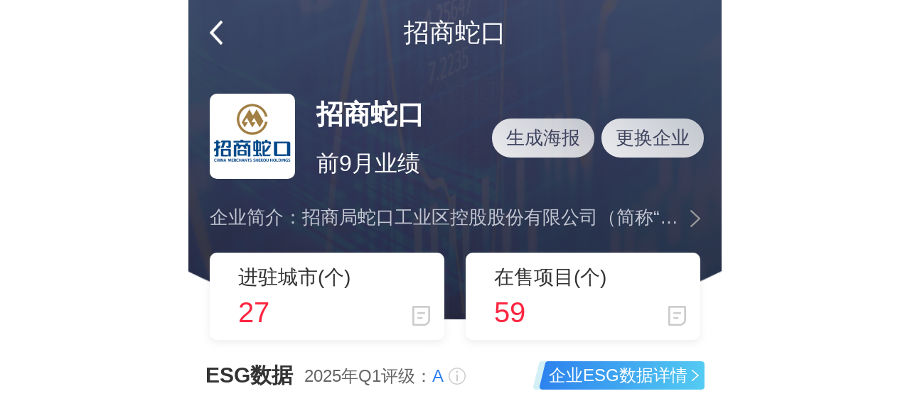

--- FILE ---
content_type: text/html; charset=utf-8
request_url: https://fengcx.com/company/69.shtml
body_size: 15862
content:
<!doctype html>
<html data-n-head-ssr>
  <head >
    <title>招商蛇口-招商蛇口企业详情,最新动态,财务数据,ESG评级数据-风财讯</title><meta data-n-head="ssr" charset="utf-8"><meta data-n-head="ssr" name="viewport" content="width=device-width, initial-scale=1, minimum-scale=1, maximum-scale=1, user-scalable=no"><meta data-n-head="ssr" data-hid="description" name="description" content="风财讯,为您提供招商蛇口最新企业动态、资讯信息、高管人事变动信息、财务数据、舆情数据、ESG评级数据等.了解更丰富全面招商蛇口详细信息,就上风财讯。"><meta data-n-head="ssr" data-hid="keywords" name="keywords" content="招商蛇口上市代码（001979）,招商蛇口, 招商蛇口财务数据,招商蛇口舆情,招商蛇口动态，ESG评级数据，风财讯"><link data-n-head="ssr" rel="icon" type="image/x-icon" href="/favicon.ico"><script data-n-head="ssr" src="https://x0.ifengimg.com/house/static/js/iFengHouseLogin.umd.min.js"></script><script data-n-head="ssr" src="https://x0.ifengimg.com/fe/shank/content/2019/0418/fa.min.js" crossorigin="anonymous" async></script><link rel="preload" href="https://x0.ifengimg.com/house/fengcx/wap/f726987c4a78a13accd3.js" as="script"><link rel="preload" href="https://x0.ifengimg.com/house/fengcx/wap/52d33c47293f2a28558c.css" as="style"><link rel="preload" href="https://x0.ifengimg.com/house/fengcx/wap/43bb7968a7ea14cedfd9.js" as="script"><link rel="preload" href="https://x0.ifengimg.com/house/fengcx/wap/42b967c0ed7af667c109.js" as="script"><link rel="preload" href="https://x0.ifengimg.com/house/fengcx/wap/0d121a2f08075d303a44.css" as="style"><link rel="preload" href="https://x0.ifengimg.com/house/fengcx/wap/70b47601de0b46d26717.js" as="script"><link rel="preload" href="https://x0.ifengimg.com/house/fengcx/wap/64d8780df4e9280e71f8.css" as="style"><link rel="preload" href="https://x0.ifengimg.com/house/fengcx/wap/ed4d57e2185466a7e2db.js" as="script"><link rel="preload" href="https://x0.ifengimg.com/house/fengcx/wap/ae01dcf114deb75c750d.js" as="script"><link rel="preload" href="https://x0.ifengimg.com/house/fengcx/wap/ccc67172f47fe032a3db.css" as="style"><link rel="preload" href="https://x0.ifengimg.com/house/fengcx/wap/ef82772af465a0d566fe.js" as="script"><link rel="preload" href="https://x0.ifengimg.com/house/fengcx/wap/e33651d0f0c11e1846dd.css" as="style"><link rel="preload" href="https://x0.ifengimg.com/house/fengcx/wap/e71f40f63d71d542a05b.js" as="script"><link rel="preload" href="https://x0.ifengimg.com/house/fengcx/wap/c4c21c3e9202bf07e08a.css" as="style"><link rel="preload" href="https://x0.ifengimg.com/house/fengcx/wap/e69a547d4c948d70c7d6.js" as="script"><link rel="stylesheet" href="https://x0.ifengimg.com/house/fengcx/wap/52d33c47293f2a28558c.css"><link rel="stylesheet" href="https://x0.ifengimg.com/house/fengcx/wap/0d121a2f08075d303a44.css"><link rel="stylesheet" href="https://x0.ifengimg.com/house/fengcx/wap/64d8780df4e9280e71f8.css"><link rel="stylesheet" href="https://x0.ifengimg.com/house/fengcx/wap/ccc67172f47fe032a3db.css"><link rel="stylesheet" href="https://x0.ifengimg.com/house/fengcx/wap/e33651d0f0c11e1846dd.css"><link rel="stylesheet" href="https://x0.ifengimg.com/house/fengcx/wap/c4c21c3e9202bf07e08a.css">
  </head>
  <body >
    <div data-server-rendered="true" id="__nuxt"><!----><div id="__layout"><div class="ignore_max_w"><div><div class="companyIntro"><div class="companyHeader"><img src="https://x0.ifengimg.com/house/2020/07/24/bg_eeefc551.png" alt class="bg"> <div class="globalTitle light"><div class="historyBack"></div> <h2><span class="defaultTitle">
                    招商蛇口
                </span></h2> <!----> <div class="navContent" style="display:none;"><div class="navContent-container"><div class="navContent-container-t">
                频道导航
                </div> <ul class="navContent-container-list"><li><a href="https://ihouse.ifeng.com/news"><img src="https://s0.ifengimg.com/static/images/17_540099d8.png" alt>
                        资讯
                        <!----></a></li><li><a href="https://fengcx.com"><img src="https://x0.ifengimg.com/house/2020/08/27/fcx_icon_73e3d928.png" alt>
                        风财讯
                        <i class="hot"></i></a></li><li><a href="https://ihouse.ifeng.com/jingpin/list/"><img src="https://x0.ifengimg.com/house/static/wap/images/icon_jingpin_new.png" alt>
                        精品
                        <!----></a></li><li><a href="http://live.house.ifeng.com/list/3066"><img src="https://x0.ifengimg.com/house/static/images/zb_icon_36a73d8f.png" alt>
                        直播·视频
                        <!----></a></li><li><a href="https://ihouse.ifeng.com/search"><img src="https://x0.ifengimg.com/house/static/images/xf_icon_07b46918.png" alt>
                        新房
                        <!----></a></li><li><a href="https://dwq.ihouse.ifeng.com/?site_id=17632"><img src="https://x0.ifengimg.com/house/2022/04/26/icon_dawanqu_d08ae6d7.png" alt>
                        大湾区
                        <!----></a></li><li><a href="//m.iqidian.com/news/"><img src="https://x0.ifengimg.com/house/static/images/qdsy_icon_a7715f36.png" alt>
                        奇点商业
                        <!----></a></li><li><a href="https://ulive.ihouse.ifeng.com/"><img src="https://x0.ifengimg.com/house/static/images/ysh_icon_5bcaf6be.png" alt>
                        优生活
                        <!----></a></li><li><a href="https://ihouse.ifeng.com/news/wenlv"><img src="https://x0.ifengimg.com/house/static/images/wl_icon_a8386b54.png" alt>
                        文旅
                        <!----></a></li><li><a href="https://u.ihouse.ifeng.com/"><img src="https://x0.ifengimg.com/house/static/images/hyzx_icon_2ca289c8.png" alt>
                        会员中心
                        <!----></a></li><li><a href="javascript:;"><img src="https://x0.ifengimg.com/house/static/images/xcx_icon_c8aefd63.png" alt>
                        小程序下载
                        <!----></a></li></ul></div> <div class="navContent-close"></div></div> <div class="qrcodeLayer" style="display:none;"><div><i class="qrcodeLayer-close"></i> <img src="" alt></div></div> <!----> <div class="searchDiv" style="display:none;"><div class="searchHeader"><img src="[data-uri]" alt class="back"> <div class="searchInput"><img src="https://x0.ifengimg.com/house/fengcx/wap/img/fca34b4.png" alt class="search"> <input type="text" placeholder="" value=""> <!----></div> <div class="searchBtn">搜索</div></div> <!----> <!----> <div class="default"><!----> <!----> <!----> <!----> <!----></div></div></div> <div class="part01"><dl><dt><img src="//s0.ifengimg.com/2019/04/28/d10848bc40500f7689333cc28560ae9d.png" alt class="logo"></dt> <dd><span>招商蛇口</span> <span>前9月业绩</span></dd></dl> <a href="javascript:void(0);" type="button">生成海报</a> <a href="https://fengcx.com/companyList?page=company">更换企业</a></div> <div class="part02">企业简介：招商局蛇口工业区控股股份有限公司（简称“招商蛇口”,股票代码001979,)是招商局集团(中央直接管理的国有重要骨干企业)旗下城市综合开发运营板块的旗舰企业,也是集团内唯一的地产资产整合平台及重要的业务协同平台。招商蛇口创立于1979年。招商蛇口聚合了原招商地产和蛇口工业区两大平台的独特优势,成为中国领先的城市和园区综合开发运营服务商,聚焦园区开发与运营/社区开发与运营/邮轮产业建设与运营三大业务板块,以”前港-中区-后城”独特的发展经营模式,参与中国以及“一带一路”重要节点的城市化建设。</div> <div class="part03"><dl><dd>进驻城市(个)</dd> <dd>27</dd></dl> <dl><dd>在售项目(个)</dd> <dd>59</dd></dl></div> <dl class="content" style="display:none;"><dd>进驻城市</dd> <dd>“进驻城市”统计该企业在售及待售项目所在城市的数量，计入存量房市场的项目所在城市不在统计之内，数据持续更新中～</dd></dl> <dl class="content" style="display:none;"><dd>在售项目</dd> <dd>“在售项目”统计该企业目前在售的项目数，不包括待售及进入存量房市场的项目数，数据持续更新中～</dd></dl></div> <div class="fcx-card esg-card"><div class="card-title"><div class="titleName"></div> <div class="more">
            
          </div></div> <div class="card-cont"><div class="esg-chart"><div class="charts-title"><div class="left-text">
            ESG数据
            <span>评级：<em></em></span> <img src="[data-uri]" class="title-icon-tips"></div> <a href="/esg/69.shtml" class="title-icon-right">
            企业ESG数据详情
        </a></div> <div class="chart-area"><div id="esg-chart" chartsOptions="[object Object]" class="eCharts"></div></div> <div class="tabs"></div> <div class="table"><table width="100%" border="0" cellpadding="0" cellspacing="0"><thead><tr class="thead"><th>E-环境</th> <th>S-社会</th> <th>G-公司治理</th> <th>ESG</th> <th>评级</th></tr></thead> <tbody><tr><td>-</td> <td>-</td> <td>-</td> <td>-</td> <td></td></tr></tbody></table></div></div></div> <!----></div> <div class="companyFinance companyFinanceNoTop"><div class="fcx-card"><div class="card-title"><div class="titleName">财务数据</div> <div class="more">
            
          </div></div> <div class="card-cont"><div class="companyFinance-item" style="display:none;"><div class="three-red"><div class="item-title"><div class="item-title-left">
            融资评级
            <img src="[data-uri]" class="title-icon-tips"></div> <div class="finance-more">同业对比</div></div> <!----> <div class="three-red-tab"><div class="tab-item tab-active">剔除预收款后的资产负债率</div><div class="tab-item">净负债率</div><div class="tab-item">现金短债比</div></div> <div class="van-empty"><div class="van-empty__image"><img src="https://img.yzcdn.cn/vant/empty-image-default.png"></div><p class="van-empty__description">暂无数据</p></div></div></div> <div class="companyFinance-item"><div class="item-title">
                            关键指标
                            </div> <div class="pickDate"><div role="button" tabindex="0" class="van-cell van-cell--clickable"><div class="van-cell__value van-cell__value--alone">全部</div><i class="van-icon van-icon-arrow van-cell__right-icon"><!----></i></div> <div role="button" tabindex="0" class="van-cell van-cell--clickable"><div class="van-cell__value van-cell__value--alone">年度</div><i class="van-icon van-icon-arrow van-cell__right-icon"><!----></i></div> <div class="unit">(币种:RMB 单位:亿元)</div></div> <div class="table-wapper"><div class="table"><table width="100%" border="0" cellpadding="0" cellspacing="0"><thead><tr></tr></thead> <tbody><tr><td colspan="0"><div class="van-empty"><div class="van-empty__image"><img src="https://img.yzcdn.cn/vant/empty-image-default.png"></div><p class="van-empty__description">暂无数据</p></div></td></tr></tbody></table> <div class="public-loading" style="display:none;"><div class="van-loading van-loading--circular"><span class="van-loading__spinner van-loading__spinner--circular" style="color:#fc2640;width:30px;height:30px;"><svg viewBox="25 25 50 50" class="van-loading__circular"><circle cx="50" cy="50" r="20" fill="none"></circle></svg></span></div></div></div> <!----></div> <div class="echarts"><div id="financeCharts" chartsOptions="[object Object]" class="eCharts"></div> <div class="public-loading" style="display:none;"><div class="van-loading van-loading--circular"><span class="van-loading__spinner van-loading__spinner--circular" style="color:#fc2640;width:30px;height:30px;"><svg viewBox="25 25 50 50" class="van-loading__circular"><circle cx="50" cy="50" r="20" fill="none"></circle></svg></span></div></div></div></div></div> <!----></div></div> <div class="companyProject"><div class="fcx-card"><div class="card-title"><div class="titleName">企业项目</div> <div class="more">
            数据持续更新中…
          </div></div> <div class="card-cont"><div class="table-wapper"><div class="table"><table width="100%" border="0" cellpadding="0" cellspacing="0"><thead><tr><th style="width:30%;">
                        城市
                    </th><th>
                        在售
                    </th><th>
                        待售
                    </th></tr></thead> <tbody><tr><td colspan="3"><div class="van-empty"><div class="van-empty__image"><img src="https://img.yzcdn.cn/vant/empty-image-default.png"></div><p class="van-empty__description">暂无数据</p></div></td></tr></tbody></table> <div class="public-loading" style="display:none;"><div class="van-loading van-loading--circular"><span class="van-loading__spinner van-loading__spinner--circular" style="color:#fc2640;width:30px;height:30px;"><svg viewBox="25 25 50 50" class="van-loading__circular"><circle cx="50" cy="50" r="20" fill="none"></circle></svg></span></div></div></div> <!----></div></div> <!----></div></div> <div class="companyRelated qydt"><div class="fcx-card"><div class="card-title"><div class="titleName">企业动态</div> <div class="more">
             
          </div></div> <div class="card-cont"><div class="company-related"><div class="render-list"><ul><li><div class="info-flow info-flow-h"><a href="https://fengcx.com/news/detail/57270419.shtml"><div class="title">3年完成蜕变，招商蛇口北京公司的历史级跨越</div> <!----> <div class="imgBox single"><img></div> <!----> <!----> <div class="info"><!----> <div class="source">
                    凤凰网房产北京
                </div> <div class="time">一周前</div></div> <div class="score"><!----> <!----></div> <!----></a></div><div class="info-flow info-flow-h"><a href="https://fengcx.com/news/detail/57233982.shtml"><div class="title">招商蛇口发行50.4亿元公司债 票面利率为1.77%</div> <!----> <div class="imgBox single"><img></div> <!----> <!----> <div class="info"><!----> <div class="source">
                    观点网
                </div> <div class="time">2025-11-25</div></div> <div class="score"><!----> <!----></div> <!----></a></div><div class="info-flow info-flow-h"><a href="https://fengcx.com/news/detail/57224895.shtml"><div class="title">招商蛇口换帅完成工商变更 朱文凯任董事长</div> <!----> <div class="imgBox single"><img></div> <!----> <!----> <div class="info"><!----> <div class="source">
                    观点网
                </div> <div class="time">2025-11-14</div></div> <div class="score"><!----> <!----></div> <!----></a></div><div class="info-flow info-flow-h"><a href="https://fengcx.com/news/detail/57224405.shtml"><div class="title">招商蛇口换帅完成工商变更</div> <!----> <div class="imgBox single"><img></div> <!----> <!----> <div class="info"><!----> <div class="source">
                    风财讯
                </div> <div class="time">2025-11-13</div></div> <div class="score"><!----> <!----></div> <!----></a></div><div class="info-flow info-flow-h"><a href="https://fengcx.com/news/detail/57224193.shtml"><div class="title">招商蛇口换帅完成工商变更 朱文凯任招商蛇口董事长</div> <!----> <div class="imgBox single"><img></div> <!----> <!----> <div class="info"><!----> <div class="source">
                    风财讯
                </div> <div class="time">2025-11-13</div></div> <div class="score"><!----> <!----></div> <!----></a></div><div class="info-flow info-flow-h"><a href="https://fengcx.com/news/detail/57218233.shtml"><div class="title">招商蛇口40亿元第二期公司债成功上市 年利率1.90%</div> <!----> <div class="imgBox single"><img></div> <!----> <!----> <div class="info"><!----> <div class="source">
                    观点网
                </div> <div class="time">2025-11-06</div></div> <div class="score"><!----> <!----></div> <!----></a></div><div class="info-flow info-flow-h"><a href="https://fengcx.com/news/detail/57205890.shtml"><div class="title">招商蛇口发行5亿绿色中期票据 利率1.94%</div> <!----> <div class="imgBox single"><img></div> <!----> <!----> <div class="info"><!----> <div class="source">
                    观点网
                </div> <div class="time">2025-10-23</div></div> <div class="score"><!----> <!----></div> <!----></a></div><div class="info-flow info-flow-h"><a href="https://fengcx.com/news/detail/57200794.shtml"><div class="title">招商蛇口等在南通成立招瑞置业公司 注册资本18亿</div> <!----> <div class="imgBox single"><img></div> <!----> <!----> <div class="info"><!----> <div class="source">
                    风财讯
                </div> <div class="time">2025-10-17</div></div> <div class="score"><!----> <!----></div> <!----></a></div><div class="info-flow info-flow-h"><a href="https://fengcx.com/news/detail/57196325.shtml"><div class="title">会所服务“进化论”：领略招商蛇口北京“会所大师”的全维生态</div> <!----> <div class="imgBox single"><img></div> <!----> <!----> <div class="info"><!----> <div class="source">
                    凤凰网房产北京
                </div> <div class="time">2025-10-13</div></div> <div class="score"><!----> <!----></div> <!----></a></div><div class="info-flow info-flow-h"><a href="https://fengcx.com/news/detail/57194444.shtml"><div class="title">招商蛇口2025年1-9月销售金额1407亿元</div> <!----> <div class="imgBox single"><img></div> <!----> <!----> <div class="info"><!----> <div class="source">
                    观点网
                </div> <div class="time">2025-10-10</div></div> <div class="score"><!----> <!----></div> <!----></a></div></li></ul><ul><li><div class="xd-info-flow"><a href="https://fengcx.com/xiaodao/detail/2666.shtml"><div class="title"><!----> <!----> <!---->
            招商蛇口北京公司副总经理于海波闪电离职 任职不足半年
        </div> <div class="sub-title"><div class="time">2025-07-21 10:41:08</div> <div class="label">#招商蛇口#</div></div> <div class="detail">近日，市场消息，招商蛇口北京公司副总经理于海波已闪电离职，其任职时间仅约5个月。</div></a> <!----> <div class="toolbar-wrap"><div class="toolbar"><div><img src="https://x0.ifengimg.com/house/fengcx/wap/img/b1ddb10.png" class="icon liulan_icon"> <span></span></div> <div><span data-sensors-click class="icon zan_icon"></span> <!----></div></div></div> <!----></div><div class="xd-info-flow"><a href="https://fengcx.com/xiaodao/detail/2642.shtml"><div class="title"><!----> <div class="tags pic"><span>图</span></div> <!---->
            蟠龙府二期业主致招商、象屿的一封公开信
        </div> <div class="sub-title"><div class="time">2024-12-12 12:02:28</div> <div class="label"> #象屿招商蟠龙府#</div></div> <div class="detail">我们作为蟠龙府二期（备案名：蟠龙云邸）的业主，在此郑重声明：对于招屿置业11月26日起组织的预看房活动，我们本怀着对自身房产的热切期待，渴望能够实地查看房屋状况。</div></a> <div class="list-pic"><div class="picture-infeed"><ul class="pic-multitude"><li><img src="https://x0.ifengimg.com/house/2024/12/12/8d7095b49989b9239bed7546ba9c81a6.png"> <!----></li><li><img src="https://x0.ifengimg.com/house/2024/12/12/e297fee539a2844f0c3a65262d1cfe68.png"> <!----></li><li><img src="https://x0.ifengimg.com/house/2024/12/12/1bd80e5261f3ded74f76062dc552d7d1.png"> <!----></li><li><img src="https://x0.ifengimg.com/house/2024/12/12/5d3ead6afeb12ab28fd3e52fea03942e.png"> <!----></li><li><img src="https://x0.ifengimg.com/house/2024/12/12/62576fe1a6e59ab2462b7e6fad96f892.png"> <!----></li><li><img src="https://x0.ifengimg.com/house/2024/12/12/a3fe2b0f818be65514b143cf7e8cbe7f.png"> <!----></li><li><img src="https://x0.ifengimg.com/house/2024/12/12/9fd19efb071d843a5416b834192ec34a.png"> <!----></li><li><img src="https://x0.ifengimg.com/house/2024/12/12/563cd6adb3b63102c5b3f2b8629ac283.png"> <!----></li><li><img src="https://x0.ifengimg.com/house/2024/12/12/93781a00e4f21244f37da0b9005a53b0.png"> <!----></li><!----><!----></ul> <span class="pic-tag"><img src="https://x0.ifengimg.com/house/fengcx/wap/img/b174a51.png" class="icon">
        11
    </span></div></div> <div class="toolbar-wrap"><div class="toolbar"><div><img src="https://x0.ifengimg.com/house/fengcx/wap/img/b1ddb10.png" class="icon liulan_icon"> <span></span></div> <div><span data-sensors-click class="icon zan_icon"></span> <!----></div></div></div> <!----></div><div class="xd-info-flow"><a href="https://fengcx.com/xiaodao/detail/2525.shtml"><div class="title"><!----> <div class="tags pic"><span>图</span></div> <!---->
            招商蛇口·君雍璟府项目已停工数月
        </div> <div class="sub-title"><div class="time">2024-03-15 17:51:01</div> <div class="label"></div></div> <div class="detail">据网友爆料，招商蛇口·君雍璟府项目现场已停工数月，但是政府平台显示正常开工，开发商疑似纠纷。据悉，该楼盘位于奉化方桥，整体规划18幢22-27F高层。</div></a> <div class="list-pic"><div class="picture-infeed"><ul class="pic-single"><li class="pic-long"><img src="https://x0.ifengimg.com/house/2024/03/15/mmexport1710473429489_0e9aac51.jpg"> <span class="pic-tag">
                长图
           </span></li></ul> <!----></div></div> <div class="toolbar-wrap"><div class="toolbar"><div><img src="https://x0.ifengimg.com/house/fengcx/wap/img/b1ddb10.png" class="icon liulan_icon"> <span></span></div> <div><span data-sensors-click class="icon zan_icon"></span> <!----></div></div></div> <!----></div><div class="xd-info-flow"><a href="https://fengcx.com/xiaodao/detail/2475.shtml"><div class="title"><!----> <div class="tags pic"><span>图</span></div> <!---->
            投诉蟠龙府二期(蟠龙云邸)开发商招商象屿恶意减配
        </div> <div class="sub-title"><div class="time">2023-11-14 17:15:24</div> <div class="label"> #象屿招商蟠龙府#</div></div> <div class="detail">1. 关于连廊栏杆减配问题。开发商卖房时的效果图及销售的介绍说明均为玻璃栏杆，现场安装却为铁栅栏栏杆，恶意减配，构成虚假宣传。</div></a> <div class="list-pic"><div class="picture-infeed"><ul class="pic-multitude"><li><img src="https://x0.ifengimg.com/house/2023/11/14/8bcde395e6f1af7e1d49e1593169150f.jpg"> <!----></li><li><img src="https://x0.ifengimg.com/house/2023/11/14/e56909b2b6b4416b0a6c50c26ff51efd.jpg"> <!----></li><li><img src="https://x0.ifengimg.com/house/2023/11/14/73b68ca4fb6539453cf93120a16bacf5.jpg"> <!----></li></ul> <!----></div></div> <div class="toolbar-wrap"><div class="toolbar"><div><img src="https://x0.ifengimg.com/house/fengcx/wap/img/b1ddb10.png" class="icon liulan_icon"> <span></span></div> <div><span data-sensors-click class="icon zan_icon"></span> <!----></div></div></div> <!----></div><div class="xd-info-flow"><a href="https://fengcx.com/xiaodao/detail/2297.shtml"><div class="title"><!----> <!----> <!---->
            开年招商蛇口区域调整，3个城市公司降级
        </div> <div class="sub-title"><div class="time">2023-01-10 14:21:57</div> <div class="label">#招商蛇口#</div></div> <div class="detail">2023开年，招商蛇口宣布，对部分城市公司进行调整。</div></a> <!----> <div class="toolbar-wrap"><div class="toolbar"><div><img src="https://x0.ifengimg.com/house/fengcx/wap/img/b1ddb10.png" class="icon liulan_icon"> <span></span></div> <div><span data-sensors-click class="icon zan_icon"></span> <!----></div></div></div> <!----></div><div class="xd-info-flow"><a href="https://fengcx.com/xiaodao/detail/1783.shtml"><div class="title"><!----> <!----> <div class="tags real"><span>真</span></div>
            招商蛇口西南区首换防 马军接替彭以良
        </div> <div class="sub-title"><div class="time">2022-02-14 22:36:17</div> <div class="label">#招商蛇口#</div></div> <div class="detail">风财讯小道获悉，招商蛇口西南区首已更换，原招商蛇口深圳区域常务副总经理马军接替彭以良，担任招商蛇口西南区域总经理、成都公司总经理、西南区域商业管理公司董事长。</div></a> <!----> <div class="toolbar-wrap"><div class="toolbar"><div><img src="https://x0.ifengimg.com/house/fengcx/wap/img/b1ddb10.png" class="icon liulan_icon"> <span></span></div> <div><span data-sensors-click class="icon zan_icon"></span> <!----></div></div></div> <div class="official-reply"><div class="reply-title">
            事件回应
            <span>2022-02-15 12:06:00</span></div> <div class="text-open-hide reply-content"><div class="text-computed" style="-webkit-line-clamp:;">招商蛇口5大区域区首均有替换：吕斌由华东调任华中区域总经理、刘成由深圳调任华北区域总经理、钱建国由杭州调任华东区域总经理、马军由深圳调任西南区域总经理、彭以良由西南调任深圳区域总经理、金桥由华中调任招商会展总经理。</div> <!----></div></div></div><div class="xd-info-flow"><a href="https://fengcx.com/xiaodao/detail/1294.shtml"><div class="title"><!----> <!----> <!---->
            消息称招商杭州萧山一项目被定义为“红盘”——只能人才及无房户摇号
        </div> <div class="sub-title"><div class="time">2021-08-10 10:11:24</div> <div class="label"></div></div> <div class="detail">消息称，招商杭州萧山的三个项目8月即将取证，其中一个已被相关部门定义为“红盘”，只能人才及无房户摇号。另外两个项目或共用1个售楼处。</div></a> <!----> <div class="toolbar-wrap"><div class="toolbar"><div><img src="https://x0.ifengimg.com/house/fengcx/wap/img/b1ddb10.png" class="icon liulan_icon"> <span></span></div> <div><span data-sensors-click class="icon zan_icon"></span> <!----></div></div></div> <!----></div><div class="xd-info-flow"><a href="https://fengcx.com/xiaodao/detail/1278.shtml"><div class="title"><!----> <!----> <!---->
            传深圳第二批集中供地中止背后：本地国企参与度高 民企参与度极低
        </div> <div class="sub-title"><div class="time">2021-08-07 00:23:42</div> <div class="label"></div></div> <div class="detail">8月7日消息，原定于8月9号的深圳第二批集中供地中止出让。传深圳第二次集中供地中止出让背后，报名房企严重低于预期，其中，本地国企参与度较高，民企参与度极低。本地国企以招商、华侨城、华润、天健为代表。</div></a> <!----> <div class="toolbar-wrap"><div class="toolbar"><div><img src="https://x0.ifengimg.com/house/fengcx/wap/img/b1ddb10.png" class="icon liulan_icon"> <span></span></div> <div><span data-sensors-click class="icon zan_icon"></span> <!----></div></div></div> <!----></div><div class="xd-info-flow"><a href="https://fengcx.com/xiaodao/detail/1012.shtml"><div class="title"><!----> <!----> <!---->
            消息称仁恒将与招商合作开发无锡南外国王学校南侧地块
        </div> <div class="sub-title"><div class="time">2021-06-16 10:28:46</div> <div class="label"></div></div> <div class="detail">据小道消息，仁恒322140万元竞得的南外国王学校南侧地块，将与招商合作开发。</div></a> <!----> <div class="toolbar-wrap"><div class="toolbar"><div><img src="https://x0.ifengimg.com/house/fengcx/wap/img/b1ddb10.png" class="icon liulan_icon"> <span></span></div> <div><span data-sensors-click class="icon zan_icon"></span> <!----></div></div></div> <!----></div><div class="xd-info-flow"><a href="https://fengcx.com/xiaodao/detail/733.shtml"><div class="title"><!----> <!----> <!---->
            凯德高管袁嘉骅加盟招商蛇口负责商管
        </div> <div class="sub-title"><div class="time">2021-03-19 16:45:39</div> <div class="label"></div></div> <div class="detail">消息称，凯德置地高管袁嘉骅，已加盟招商蛇口，担任招商商管总经理。袁嘉骅1996年加入凯德，历任凯德置地商场管理董事总经理、项目总、华南区、华北区、华中区、华北区董事总经理等，在上海、武汉等地和团队打造过诸多地标。</div></a> <!----> <div class="toolbar-wrap"><div class="toolbar"><div><img src="https://x0.ifengimg.com/house/fengcx/wap/img/b1ddb10.png" class="icon liulan_icon"> <span></span></div> <div><span data-sensors-click class="icon zan_icon"></span> <!----></div></div></div> <!----></div></li></ul><ul><li><div class="info-flow info-flow-h"><a href="https://fengcx.com/news/detail/57281799.shtml"><div class="title">招商蛇口收盘日报：1月22日收盘涨1.84% 成交111.8万手</div> <!----> <div class="imgBox single"><img></div> <!----> <!----> <div class="info"><!----> <div class="source">
                    风财讯
                </div> <div class="time">17:00</div></div> <div class="score"><!----> <!----></div> <!----></a></div><div class="info-flow info-flow-h"><a href="https://fengcx.com/news/detail/57280760.shtml"><div class="title">地产股1月21日收盘日报：招商蛇口收盘下跌1.71% 报收于9.76元/股</div> <!----> <div class="imgBox single"><img></div> <!----> <!----> <div class="info"><!----> <div class="source">
                    风财讯
                </div> <div class="time">昨天</div></div> <div class="score"><!----> <!----></div> <!----></a></div><div class="info-flow info-flow-h"><a href="https://fengcx.com/news/detail/57279510.shtml"><div class="title">地产股1月20日收盘日报：招商蛇口收盘上涨7.35% 报收于9.93元/股</div> <!----> <div class="imgBox single"><img></div> <!----> <!----> <div class="info"><!----> <div class="source">
                    风财讯
                </div> <div class="time">2天前</div></div> <div class="score"><!----> <!----></div> <!----></a></div><div class="info-flow info-flow-h"><a href="https://fengcx.com/news/detail/57278442.shtml"><div class="title">招商蛇口收盘日报：1月19日收盘涨1.87% 成交71.48万手</div> <!----> <div class="imgBox single"><img></div> <!----> <!----> <div class="info"><!----> <div class="source">
                    风财讯
                </div> <div class="time">3天前</div></div> <div class="score"><!----> <!----></div> <!----></a></div><div class="info-flow info-flow-h"><a href="https://fengcx.com/news/detail/57277173.shtml"><div class="title">招商蛇口1月16日收盘报9.08元 下跌2.68%</div> <!----> <div class="imgBox single"><img></div> <!----> <!----> <div class="info"><!----> <div class="source">
                    风财讯
                </div> <div class="time">6天前</div></div> <div class="score"><!----> <!----></div> <!----></a></div><div class="info-flow info-flow-h"><a href="https://fengcx.com/news/detail/57276039.shtml"><div class="title">地产股1月15日收盘日报：招商蛇口收盘上涨3.32% 报收于9.33元/股</div> <!----> <div class="imgBox single"><img></div> <!----> <!----> <div class="info"><!----> <div class="source">
                    风财讯
                </div> <div class="time">7天前</div></div> <div class="score"><!----> <!----></div> <!----></a></div><div class="info-flow info-flow-h"><a href="https://fengcx.com/news/detail/57274870.shtml"><div class="title">地产股1月14日收盘日报：招商蛇口收盘下跌2.17% 报收于9.03元/股</div> <!----> <div class="imgBox single"><img></div> <!----> <!----> <div class="info"><!----> <div class="source">
                    风财讯
                </div> <div class="time">一周前</div></div> <div class="score"><!----> <!----></div> <!----></a></div><div class="info-flow info-flow-h"><a href="https://fengcx.com/news/detail/57273820.shtml"><div class="title">招商蛇口1月13日收盘报9.23元 上涨1.1%</div> <!----> <div class="imgBox single"><img></div> <!----> <!----> <div class="info"><!----> <div class="source">
                    风财讯
                </div> <div class="time">一周前</div></div> <div class="score"><!----> <!----></div> <!----></a></div><div class="info-flow info-flow-h"><a href="https://fengcx.com/news/detail/57272715.shtml"><div class="title">招商蛇口1月12日收盘报9.13元 下跌0.54%</div> <!----> <div class="imgBox single"><img></div> <!----> <!----> <div class="info"><!----> <div class="source">
                    风财讯
                </div> <div class="time">一周前</div></div> <div class="score"><!----> <!----></div> <!----></a></div><div class="info-flow info-flow-h"><a href="https://fengcx.com/news/detail/57271286.shtml"><div class="title">1月9日收盘日报：招商蛇口已连续2日上涨</div> <!----> <div class="imgBox single"><img></div> <!----> <!----> <div class="info"><!----> <div class="source">
                    风财讯
                </div> <div class="time">一周前</div></div> <div class="score"><!----> <!----></div> <!----></a></div></li></ul><ul><li></li></ul><ul><li><div class="info-flow info-flow-h"><a href="https://fengcx.com/news/detail/57153470.shtml"><div class="title">直击半年报｜招商蛇口2025年上半年实现营收514.85亿，同比增长0.41%</div> <!----> <div class="imgBox single"><img></div> <!----> <!----> <div class="info"><!----> <div class="source">
                    风财讯
                </div> <div class="time">2025-08-28</div></div> <div class="score"><!----> <!----></div> <!----></a></div><div class="info-flow info-flow-h"><a href="https://fengcx.com/news/detail/56977398.shtml"><div class="title">直击财报季｜招商蛇口2024年实现营收1789.48亿，同比增长2.25%</div> <!----> <div class="imgBox single"><img></div> <!----> <!----> <div class="info"><!----> <div class="source">
                    风财讯
                </div> <div class="time">2025-03-17</div></div> <div class="score"><!----> <!----></div> <!----></a></div><div class="info-flow info-flow-h"><a href="https://fengcx.com/news/detail/56625881.shtml"><div class="title">直击财报季|招商蛇口2023年实现归母净利63.19亿元 同比增长48.2%</div> <!----> <div class="imgBox single"><img></div> <!----> <!----> <div class="info"><!----> <div class="source">
                    风财讯
                </div> <div class="time">2024-03-18</div></div> <div class="score"><!----> <!----></div> <!----></a></div><div class="info-flow info-flow-h"><a href="https://fengcx.com/news/detail/56478206.shtml"><div class="title">直击半年报|招商蛇口2023上半年实现营收514.42亿元，总资产为9476亿元</div> <!----> <div class="imgBox single"><img></div> <!----> <!----> <div class="info"><!----> <div class="source">
                    风财讯
                </div> <div class="time">2023-08-28</div></div> <div class="score"><!----> <!----></div> <!----></a></div><div class="info-flow info-flow-h"><a href="https://fengcx.com/news/detail/56178100.shtml"><div class="title">直击财报季|招商蛇口2022年实现营收1830亿元，同比增长13.92%</div> <!----> <div class="imgBox single"><img></div> <!----> <!----> <div class="info"><!----> <div class="source">
                    风财讯
                </div> <div class="time">2023-03-20</div></div> <div class="score"><!----> <!----></div> <!----></a></div><div class="info-flow info-flow-h"><a href="https://fengcx.com/news/detail/55757466.shtml"><div class="title">直击半年报|2022上半年招商蛇口实现营收575.63亿元，同比增加28.90%</div> <!----> <div class="imgBox single"><img></div> <!----> <!----> <div class="info"><!----> <div class="source">
                    凤凰网房产深圳站
                </div> <div class="time">2022-08-29</div></div> <div class="score"><!----> <!----></div> <!----></a></div><div class="info-flow info-flow-h"><a href="https://fengcx.com/news/detail/55292439.shtml"><div class="title">直击财报季|2021年招商局蛇口实现营业收入1606.43亿元，同比增23.93%</div> <!----> <div class="imgBox single"><img></div> <!----> <!----> <div class="info"><!----> <div class="source">
                    风财讯
                </div> <div class="time">2022-03-21</div></div> <div class="score"><!----> <!----></div> <!----></a></div><div class="info-flow info-flow-h"><a href="https://fengcx.com/news/detail/54555041.shtml"><div class="title">直击半年报|招商蛇口上半年营收446.6亿元，较2020年同期增83.62%</div> <!----> <div class="imgBox single"><img></div> <!----> <!----> <div class="info"><!----> <div class="source">
                    凤凰网房产深圳站
                </div> <div class="time">2021-08-23</div></div> <div class="score"><!----> <!----></div> <!----></a></div><div class="info-flow info-flow-h"><a href="https://fengcx.com/news/detail/53969557.shtml"><div class="title">直击财报季|招商蛇口：2020年营业收入约1296.2亿元 同比增长32.71%</div> <!----> <div class="imgBox single"><img></div> <!----> <!----> <div class="info"><!----> <div class="source">
                    风财讯
                </div> <div class="time">2021-03-22</div></div> <div class="score"><!----> <!----></div> <!----></a></div><div class="info-flow info-flow-h"><a href="https://fengcx.com/news/detail/53081087.shtml"><div class="title">直击半年报|招商蛇口披露2020年上半年业绩 归母净利润9.13亿元 同比下降81.35%</div> <!----> <div class="imgBox single"><img></div> <!----> <!----> <div class="info"><!----> <div class="source">
                    风财讯
                </div> <div class="time">2020-08-24</div></div> <div class="score"><!----> <!----></div> <!----></a></div></li></ul></div> <div class="van-tabs van-tabs--line"><div class="van-tabs__wrap"><div role="tablist" class="van-tabs__nav van-tabs__nav--line"><div class="van-tabs__line"></div></div></div><div class="van-tabs__content"><!----><!----><!----><!----><!----></div></div> <div role="feed" class="van-list"><div class="van-empty"><div class="van-empty__image"><img src="https://img.yzcdn.cn/vant/empty-image-default.png"></div><p class="van-empty__description">暂无数据</p></div><div class="van-list__placeholder"></div></div></div></div> <!----></div></div> <!----> <div class="shareCharts"><div class="echarts"><div id="shareCharts" chartsOptions="[object Object]" class="eCharts"></div></div></div> <div class="share-info" style="display:none;"><canvas width="494" height="955" class="shareCanvas"></canvas> <!----> <div id="posterQrcode" class="qrcode"></div></div></div></div> <Footer></Footer></div></div></div><script>window.__NUXT__=(function(a,b,c,d,e,f,g,h,i,j,k,l,m,n,o,p,q,r,s,t,u,v,w,x,y,z,A,B,C,D,E,F,G,H,I,J,K,L,M,N,O,P,Q,R,S,T,U,V,W,X,Y,Z,_,$,aa,ab,ac,ad,ae,af,ag,ah,ai,aj,ak,al,am,an,ao,ap,aq,ar,as,at,au,av,aw,ax,ay,az,aA,aB,aC,aD,aE,aF,aG,aH,aI,aJ,aK,aL,aM,aN,aO,aP,aQ,aR,aS,aT,aU,aV,aW,aX){return {layout:"default",data:[{}],fetch:{},error:c,state:{islogin:g,user:c,site:{name:m,id:3066,domain:d},currentChannel:b,breadCrumbList:[],columnType:b,link_id:b,hasLikeArray:[],moreReplyMap:{},moreReplyCountMap:{},cityList:{},type:{},Sentiment:{emotionHotArticle:{},emotionWeather:{},emotionChartsWeather:{},emotionWeatherTime:c,emotionTotalNum:c,gatherHotWords:{},gatherEmotionRatio:{},type:{}},Search:{type:{}},News:{navData:[{text:af,channel:N},{text:"深度",channel:"shendu"},{text:"小道",channel:o},{text:"ESG",channel:"esg"},{text:"好盘探探",channel:ag},{text:"排行榜",channel:"paihangbang"},{text:"观点",channel:"guandian"},{text:"百科",channel:"baike"},{text:"暖新闻",channel:"nuanxinwen"}],newsContent:{currentChannel:N,bannerArr:[],newsListData:c},pcNewsListData:{currentChannel:N,newsListData:c},xiaoDaoContent:c,zhiloushuContent:{type:ag,listData:c},banner:[],currentAdPosIds:{flow:[]},type:{}},Loupan:{navData:[{text:af,channel:N}],loupanList:{currentChannel:N,data:c},loupanDetail:{},loupanPriceData:{},cloudProductList:c,type:{}},Esg:{esgReportList:[],esgReportEnd:g,esgDongtaiList:[],esgDongtaiEnd:g,esgDongChaList:[],esgDongChaEnd:g,brandEsgChartData:[{brandId:O,brandName:i,environmentalScore:.88,esgGrade:P,esgScore:.78,governanceScore:.72,institutionName:"妙盈",quarter:j,quarterDesc:ah,ratioList:[{eRatio:.0459,grade:P},{eRatio:.1767,grade:J},{eRatio:.318,grade:Q},{eRatio:.1413,grade:K},{eRatio:.0636,grade:R},{eRatio:.0707,grade:Z},{eRatio:.1237,grade:_},{eRatio:.0601,grade:"DDD"}],scoreDate:ai,socialScore:.75,sort:a,year:$},{brandId:O,brandName:i,esgGrade:S,esgScore:77.46,institutionName:"盟浪",quarter:L,quarterDesc:aj,ratioList:[{eRatio:G,grade:"AA+",iRatio:.0097},{eRatio:G,grade:S,iRatio:.0211},{eRatio:.1852,grade:"AA-",iRatio:.0401},{eRatio:aa,grade:"A+",iRatio:.0353},{eRatio:G,grade:P,iRatio:.0343},{eRatio:G,grade:"A-",iRatio:.0328},{eRatio:G,grade:"BBB+",iRatio:.0383},{eRatio:aa,grade:J,iRatio:.0428},{eRatio:ak,grade:"BB+",iRatio:al},{eRatio:ak,grade:Q,iRatio:.1267},{eRatio:G,grade:"BB-",iRatio:.1577},{eRatio:G,grade:"B+",iRatio:.1336},{eRatio:aa,grade:K,iRatio:.0983},{eRatio:G,grade:R,iRatio:.0359}],scoreDate:am,sort:j,year:an},{brandId:O,brandName:i,environmentalScore:6.68,esgGrade:J,esgScore:6.31,governanceScore:6.39,institutionName:"聚源",month:L,quarterDesc:"2025年4月",ratioList:[{eRatio:.0094,grade:"0.0"},{eRatio:.0189,grade:S,iRatio:.013},{eRatio:.0849,grade:P,iRatio:.0487},{eRatio:.1415,grade:J,iRatio:.1011},{eRatio:.1698,grade:Q,iRatio:.1685},{eRatio:.2642,grade:K,iRatio:.2281},{eRatio:.1792,grade:R,iRatio:.2278},{eRatio:.1038,grade:Z,iRatio:.1479},{eRatio:.0283,grade:_,iRatio:.0637}],scoreDate:"2025-04",socialScore:8.27,sort:T,year:$},{brandId:O,brandName:i,environmentalScore:80.85,esgGrade:S,esgScore:78.89,governanceScore:91.94,institutionName:"秩鼎",quarter:j,quarterDesc:ah,ratioList:[{eRatio:.0196,grade:"AAA",iRatio:.032},{eRatio:.2078,grade:S,iRatio:.1851},{eRatio:.3647,grade:P,iRatio:.3052},{eRatio:.1882,grade:J,iRatio:.2178},{eRatio:.1451,grade:Q,iRatio:.1683},{eRatio:.0627,grade:K,iRatio:.0697},{eRatio:.0118,grade:R,iRatio:.0193}],scoreDate:ai,socialScore:62.87,sort:ao,year:$},{brandId:O,brandName:i,esgGrade:K,esgScore:4.58,institutionName:"华测",quarter:L,quarterDesc:aj,ratioList:[{eRatio:.009,grade:J,iRatio:.0059},{eRatio:al,grade:Q,iRatio:.0467},{eRatio:ap,grade:K,iRatio:.1158},{eRatio:ap,grade:R,iRatio:.1529},{eRatio:.2332,grade:Z,iRatio:.2142},{eRatio:.2152,grade:_,iRatio:.1986},{eRatio:.0135,grade:"D",iRatio:.2659}],scoreDate:am,sort:L,year:an}],industryEsgChartData:[],esgSugData:{},type:{}},Detail:{detail:{article:{}},newsListData:[],bannerData:{},detailPcData:{},type:{}},Company:{companyDetail:{id:"69",name:i,alias_name:i,label:"前9月业绩",logo_url:"\u002F\u002Fs0.ifengimg.com\u002F2019\u002F04\u002F28\u002Fd10848bc40500f7689333cc28560ae9d.png",listed_code:"001979",profile:"招商局蛇口工业区控股股份有限公司（简称“招商蛇口”,股票代码001979,)是招商局集团(中央直接管理的国有重要骨干企业)旗下城市综合开发运营板块的旗舰企业,也是集团内唯一的地产资产整合平台及重要的业务协同平台。招商蛇口创立于1979年。招商蛇口聚合了原招商地产和蛇口工业区两大平台的独特优势,成为中国领先的城市和园区综合开发运营服务商,聚焦园区开发与运营\u002F社区开发与运营\u002F邮轮产业建设与运营三大业务板块,以”前港-中区-后城”独特的发展经营模式,参与中国以及“一带一路”重要节点的城市化建设。",entry_city_num:27,entry_city_desc:"“进驻城市”统计该企业在售及待售项目所在城市的数量，计入存量房市场的项目所在城市不在统计之内，数据持续更新中～",on_sale_num:59,on_sale_desc:"“在售项目”统计该企业目前在售的项目数，不包括待售及进入存量房市场的项目数，数据持续更新中～",page_show:j},newsListData:[],mailSubscription:{},mailSubscriptionEhartsOption:{},companyRelatedArticle:{news:{totalPage:22,total:218,current_page:X,list:[{id:57270419,title:"3年完成蜕变，招商蛇口北京公司的历史级跨越",desc:b,city:d,type:e,isHot:a,style:f,video_info:[],is_original:c,imgArr:["https:\u002F\u002Fd.ifengimg.com\u002Fw210_h140_q80\u002Fx0.ifengimg.com\u002Fhouse\u002F2026\u002F01\u002F08\u002Fdb743e773ec66f9b93e14d98db390197.jpg"],thumb:"https:\u002F\u002Fx0.ifengimg.com\u002Fhouse\u002F2026\u002F01\u002F08\u002Fdb743e773ec66f9b93e14d98db390197.jpg",link:"https:\u002F\u002Ffengcx.com\u002Fnews\u002Fdetail\u002F57270419.shtml",info:{source:aq,time:U,channel:Y},keywords:[m]},{id:57233982,title:"招商蛇口发行50.4亿元公司债 票面利率为1.77%",desc:b,city:d,type:e,isHot:a,style:f,video_info:[],is_original:c,imgArr:["https:\u002F\u002Fd.ifengimg.com\u002Fw210_h140_q80\u002Fs0.ifengimg.com\u002F2015\u002F11\u002F11\u002FImage00067_8ac2ac50.jpg"],thumb:"http:\u002F\u002Fs0.ifengimg.com\u002F2015\u002F11\u002F11\u002FImage00067_8ac2ac50.jpg",link:"https:\u002F\u002Ffengcx.com\u002Fnews\u002Fdetail\u002F57233982.shtml",info:{source:V,time:"2025-11-25",channel:k},keywords:[i,ar]},{id:57224895,title:"招商蛇口换帅完成工商变更 朱文凯任董事长",desc:b,city:d,type:e,isHot:a,style:f,video_info:[],is_original:c,imgArr:["https:\u002F\u002Fd.ifengimg.com\u002Fw210_h140_q80\u002Fx0.ifengimg.com\u002Fhouse\u002F2025\u002F11\u002F14\u002Fb030fe8958f2ff8fc4871b4fc9862360.png"],thumb:"https:\u002F\u002Fx0.ifengimg.com\u002Fhouse\u002F2025\u002F11\u002F14\u002Fb030fe8958f2ff8fc4871b4fc9862360.png",link:"https:\u002F\u002Ffengcx.com\u002Fnews\u002Fdetail\u002F57224895.shtml",info:{source:V,time:"2025-11-14",channel:Y},keywords:[l]},{id:57224405,title:"招商蛇口换帅完成工商变更",desc:b,city:d,type:e,isHot:a,style:f,video_info:[],is_original:c,imgArr:["https:\u002F\u002Fd.ifengimg.com\u002Fw210_h140_q80\u002Fs0.ifengimg.com\u002F2015\u002F11\u002F11\u002FImage00046_932363d1.jpg"],thumb:"http:\u002F\u002Fs0.ifengimg.com\u002F2015\u002F11\u002F11\u002FImage00046_932363d1.jpg",link:"https:\u002F\u002Ffengcx.com\u002Fnews\u002Fdetail\u002F57224405.shtml",info:{source:h,time:as,channel:k},keywords:[i,"工商变更"]},{id:57224193,title:"招商蛇口换帅完成工商变更 朱文凯任招商蛇口董事长",desc:b,city:d,type:e,isHot:a,style:f,video_info:[],is_original:c,imgArr:["https:\u002F\u002Fd.ifengimg.com\u002Fw210_h140_q80\u002Fs0.ifengimg.com\u002F2015\u002F11\u002F11\u002FImage00001_7027079a.jpg"],thumb:"http:\u002F\u002Fs0.ifengimg.com\u002F2015\u002F11\u002F11\u002FImage00001_7027079a.jpg",link:"https:\u002F\u002Ffengcx.com\u002Fnews\u002Fdetail\u002F57224193.shtml",info:{source:h,time:as,channel:k},keywords:[i]},{id:57218233,title:"招商蛇口40亿元第二期公司债成功上市 年利率1.90%",desc:b,city:d,type:e,isHot:a,style:f,video_info:[],is_original:c,imgArr:[at],thumb:au,link:"https:\u002F\u002Ffengcx.com\u002Fnews\u002Fdetail\u002F57218233.shtml",info:{source:V,time:"2025-11-06",channel:k},keywords:[i,ar]},{id:57205890,title:"招商蛇口发行5亿绿色中期票据 利率1.94%",desc:b,city:d,type:e,isHot:a,style:f,video_info:[],is_original:c,imgArr:["https:\u002F\u002Fd.ifengimg.com\u002Fw210_h140_q80\u002Fs0.ifengimg.com\u002F2015\u002F11\u002F11\u002FImage00053_604ce68e.jpg"],thumb:"http:\u002F\u002Fs0.ifengimg.com\u002F2015\u002F11\u002F11\u002FImage00053_604ce68e.jpg",link:"https:\u002F\u002Ffengcx.com\u002Fnews\u002Fdetail\u002F57205890.shtml",info:{source:V,time:"2025-10-23",channel:k},keywords:[i,"绿色中期票据"]},{id:57200794,title:"招商蛇口等在南通成立招瑞置业公司 注册资本18亿",desc:b,city:d,type:e,isHot:a,style:f,video_info:[],is_original:c,imgArr:[at],thumb:au,link:"https:\u002F\u002Ffengcx.com\u002Fnews\u002Fdetail\u002F57200794.shtml",info:{source:h,time:"2025-10-17",channel:k},keywords:[i]},{id:57196325,title:"会所服务“进化论”：领略招商蛇口北京“会所大师”的全维生态",desc:b,city:d,type:e,isHot:a,style:f,video_info:[],is_original:c,imgArr:[av],thumb:aw,link:"https:\u002F\u002Ffengcx.com\u002Fnews\u002Fdetail\u002F57196325.shtml",info:{source:aq,time:"2025-10-13",channel:Y},keywords:[ax]},{id:57194444,title:"招商蛇口2025年1-9月销售金额1407亿元",desc:b,city:d,type:e,isHot:a,style:f,video_info:[],is_original:c,imgArr:["https:\u002F\u002Fd.ifengimg.com\u002Fw210_h140_q80\u002Fx0.ifengimg.com\u002Fhouse\u002F2025\u002F10\u002F10\u002Fb030fe8958f2ff8fc4871b4fc9862360.png"],thumb:"https:\u002F\u002Fx0.ifengimg.com\u002Fhouse\u002F2025\u002F10\u002F10\u002Fb030fe8958f2ff8fc4871b4fc9862360.png",link:"https:\u002F\u002Ffengcx.com\u002Fnews\u002Fdetail\u002F57194444.shtml",info:{source:V,time:"2025-10-10",channel:Y},keywords:[l]}]},gossip:{totalPage:T,total:ay,current_page:X,list:[{id:2666,city:q,type:o,title:"招商蛇口北京公司副总经理于海波闪电离职 任职不足半年",can_reply:a,xiaodao_type:j,time:"2025-07-21 10:41:08",detail:"近日，市场消息，招商蛇口北京公司副总经理于海波已闪电离职，其任职时间仅约5个月。",isTop:g,isReal:b,picArr:[],amount:{pv:1024,zan:60,cai:a},link:"https:\u002F\u002Ffengcx.com\u002Fxiaodao\u002Fdetail\u002F2666.shtml",is_img:a,pinpai_name:i},{id:2642,city:q,type:o,title:"蟠龙府二期业主致招商、象屿的一封公开信",can_reply:a,xiaodao_type:T,time:"2024-12-12 12:02:28",detail:"我们作为蟠龙府二期（备案名：蟠龙云邸）的业主，在此郑重声明：对于招屿置业11月26日起组织的预看房活动，我们本怀着对自身房产的热切期待，渴望能够实地查看房屋状况。",isTop:g,isReal:b,picArr:[{url:az,img_url:az,isLong:g},{url:aA,img_url:aA,isLong:g},{url:aB,img_url:aB,isLong:g},{url:aC,img_url:aC,isLong:g},{url:aD,img_url:aD,isLong:g},{url:aE,img_url:aE,isLong:g},{url:aF,img_url:aF,isLong:g},{url:aG,img_url:aG,isLong:g},{url:aH,img_url:aH,isLong:g},{url:aI,img_url:aI,isLong:g},{url:aJ,img_url:aJ,isLong:g}],amount:{pv:1635,zan:57,cai:a},link:"https:\u002F\u002Ffengcx.com\u002Fxiaodao\u002Fdetail\u002F2642.shtml",is_img:j,house_data:[{id:aK,name:aL}]},{id:2525,city:q,type:o,title:"招商蛇口·君雍璟府项目已停工数月",can_reply:a,xiaodao_type:ao,time:"2024-03-15 17:51:01",detail:"据网友爆料，招商蛇口·君雍璟府项目现场已停工数月，但是政府平台显示正常开工，开发商疑似纠纷。据悉，该楼盘位于奉化方桥，整体规划18幢22-27F高层。",isTop:g,isReal:b,picArr:[{url:aM,img_url:aM,isLong:aN,info:{format:"JPEG",height:1333,width:1000,quality:90,length:"374231",channels:"srgb",rotation:"Undefined",animation:g,duration:a}}],amount:{pv:5168,zan:78,cai:a},link:"https:\u002F\u002Ffengcx.com\u002Fxiaodao\u002Fdetail\u002F2525.shtml",is_img:j},{id:2475,city:q,type:o,title:"投诉蟠龙府二期(蟠龙云邸)开发商招商象屿恶意减配",can_reply:a,xiaodao_type:T,time:"2023-11-14 17:15:24",detail:"1. 关于连廊栏杆减配问题。开发商卖房时的效果图及销售的介绍说明均为玻璃栏杆，现场安装却为铁栅栏栏杆，恶意减配，构成虚假宣传。",isTop:g,isReal:b,picArr:[{url:aO,img_url:aO,isLong:g},{url:aP,img_url:aP,isLong:g},{url:aQ,img_url:aQ,isLong:g}],amount:{pv:3293,zan:28,cai:a},link:"https:\u002F\u002Ffengcx.com\u002Fxiaodao\u002Fdetail\u002F2475.shtml",is_img:j,house_data:[{id:aK,name:aL}]},{id:2297,city:q,type:o,title:"开年招商蛇口区域调整，3个城市公司降级",can_reply:a,xiaodao_type:j,time:"2023-01-10 14:21:57",detail:"2023开年，招商蛇口宣布，对部分城市公司进行调整。",isTop:g,isReal:b,picArr:[],amount:{pv:3150,zan:14,cai:a},link:"https:\u002F\u002Ffengcx.com\u002Fxiaodao\u002Fdetail\u002F2297.shtml",is_img:a,pinpai_name:i},{id:1783,city:q,type:o,title:"招商蛇口西南区首换防 马军接替彭以良",can_reply:a,xiaodao_type:j,time:"2022-02-14 22:36:17",detail:"风财讯小道获悉，招商蛇口西南区首已更换，原招商蛇口深圳区域常务副总经理马军接替彭以良，担任招商蛇口西南区域总经理、成都公司总经理、西南区域商业管理公司董事长。",isTop:g,isReal:"真",picArr:[],amount:{pv:3039,zan:8,cai:a},link:"https:\u002F\u002Ffengcx.com\u002Fxiaodao\u002Fdetail\u002F1783.shtml",is_img:a,official_reply:{time:"2022-02-15 12:06:00",content:"招商蛇口5大区域区首均有替换：吕斌由华东调任华中区域总经理、刘成由深圳调任华北区域总经理、钱建国由杭州调任华东区域总经理、马军由深圳调任西南区域总经理、彭以良由西南调任深圳区域总经理、金桥由华中调任招商会展总经理。"},pinpai_name:i},{id:1294,city:q,type:o,title:"消息称招商杭州萧山一项目被定义为“红盘”——只能人才及无房户摇号",can_reply:a,xiaodao_type:j,time:"2021-08-10 10:11:24",detail:"消息称，招商杭州萧山的三个项目8月即将取证，其中一个已被相关部门定义为“红盘”，只能人才及无房户摇号。另外两个项目或共用1个售楼处。",isTop:g,isReal:b,picArr:[],amount:{pv:1188,zan:L,cai:a},link:"https:\u002F\u002Ffengcx.com\u002Fxiaodao\u002Fdetail\u002F1294.shtml",is_img:a},{id:1278,city:q,type:o,title:"传深圳第二批集中供地中止背后：本地国企参与度高 民企参与度极低",can_reply:a,xiaodao_type:j,time:"2021-08-07 00:23:42",detail:"8月7日消息，原定于8月9号的深圳第二批集中供地中止出让。传深圳第二次集中供地中止出让背后，报名房企严重低于预期，其中，本地国企参与度较高，民企参与度极低。本地国企以招商、华侨城、华润、天健为代表。",isTop:g,isReal:b,picArr:[],amount:{pv:3080,zan:6,cai:a},link:"https:\u002F\u002Ffengcx.com\u002Fxiaodao\u002Fdetail\u002F1278.shtml",is_img:a},{id:1012,city:q,type:o,title:"消息称仁恒将与招商合作开发无锡南外国王学校南侧地块",can_reply:a,xiaodao_type:j,time:"2021-06-16 10:28:46",detail:"据小道消息，仁恒322140万元竞得的南外国王学校南侧地块，将与招商合作开发。",isTop:g,isReal:b,picArr:[],amount:{pv:2477,zan:L,cai:a},link:"https:\u002F\u002Ffengcx.com\u002Fxiaodao\u002Fdetail\u002F1012.shtml",is_img:a},{id:733,city:q,type:o,title:"凯德高管袁嘉骅加盟招商蛇口负责商管",can_reply:j,xiaodao_type:j,time:"2021-03-19 16:45:39",detail:"消息称，凯德置地高管袁嘉骅，已加盟招商蛇口，担任招商商管总经理。袁嘉骅1996年加入凯德，历任凯德置地商场管理董事总经理、项目总、华南区、华北区、华中区、华北区董事总经理等，在上海、武汉等地和团队打造过诸多地标。",isTop:g,isReal:b,picArr:[],amount:{pv:3453,zan:9,cai:j},link:"https:\u002F\u002Ffengcx.com\u002Fxiaodao\u002Fdetail\u002F733.shtml",is_img:a}]},stock:{totalPage:136,total:1352,current_page:X,list:[{id:57281799,title:"招商蛇口收盘日报：1月22日收盘涨1.84% 成交111.8万手",desc:b,city:d,type:e,isHot:a,style:f,video_info:[],is_original:c,imgArr:[ab],thumb:ac,link:"https:\u002F\u002Ffengcx.com\u002Fnews\u002Fdetail\u002F57281799.shtml",info:{source:h,time:"17:00",channel:r},keywords:[s,t,u,aR,m,n,aS,l,p,v,w,z,x,"南通","人民币","担保","提供",y,M,"跨越",aT,"成长"]},{id:57280760,title:"地产股1月21日收盘日报：招商蛇口收盘下跌1.71% 报收于9.76元\u002F股",desc:b,city:d,type:e,isHot:a,style:f,video_info:[],is_original:c,imgArr:["https:\u002F\u002Fd.ifengimg.com\u002Fw210_h140_q80\u002Fs0.ifengimg.com\u002F2015\u002F11\u002F11\u002FImage00035_a2ce887b.jpg"],thumb:"http:\u002F\u002Fs0.ifengimg.com\u002F2015\u002F11\u002F11\u002FImage00035_a2ce887b.jpg",link:"https:\u002F\u002Ffengcx.com\u002Fnews\u002Fdetail\u002F57280760.shtml",info:{source:h,time:"昨天",channel:r},keywords:[s,t,u,m,n,A,l,p,B,v,w,x,C,D,z,y,E,M,W,F,H,I]},{id:57279510,title:"地产股1月20日收盘日报：招商蛇口收盘上涨7.35% 报收于9.93元\u002F股",desc:b,city:d,type:e,isHot:a,style:f,video_info:[],is_original:c,imgArr:["https:\u002F\u002Fd.ifengimg.com\u002Fw210_h140_q80\u002Fs0.ifengimg.com\u002F2015\u002F11\u002F11\u002FImage00059_68273b4e.jpg"],thumb:"http:\u002F\u002Fs0.ifengimg.com\u002F2015\u002F11\u002F11\u002FImage00059_68273b4e.jpg",link:"https:\u002F\u002Ffengcx.com\u002Fnews\u002Fdetail\u002F57279510.shtml",info:{source:h,time:"2天前",channel:r},keywords:[s,t,u,m,n,A,l,p,B,v,w,x,C,D,y,z,E,I,ad,F,H,ae]},{id:57278442,title:"招商蛇口收盘日报：1月19日收盘涨1.87% 成交71.48万手",desc:b,city:d,type:e,isHot:a,style:f,video_info:[],is_original:c,imgArr:["https:\u002F\u002Fd.ifengimg.com\u002Fw210_h140_q80\u002Fs0.ifengimg.com\u002F2015\u002F11\u002F11\u002FImage00037_c29989b6.jpg"],thumb:"http:\u002F\u002Fs0.ifengimg.com\u002F2015\u002F11\u002F11\u002FImage00037_c29989b6.jpg",link:"https:\u002F\u002Ffengcx.com\u002Fnews\u002Fdetail\u002F57278442.shtml",info:{source:h,time:"3天前",channel:r},keywords:[s,t,u,m,n,A,l,p,B,v,w,x,C,D,z,y,E,M,W,F,H,I]},{id:57277173,title:"招商蛇口1月16日收盘报9.08元 下跌2.68%",desc:b,city:d,type:e,isHot:a,style:f,video_info:[],is_original:c,imgArr:[aU],thumb:aV,link:"https:\u002F\u002Ffengcx.com\u002Fnews\u002Fdetail\u002F57277173.shtml",info:{source:h,time:"6天前",channel:r},keywords:[s,t,u,m,n,A,l,p,B,v,w,x,C,D,z,y,E,M,W,F,H,I]},{id:57276039,title:"地产股1月15日收盘日报：招商蛇口收盘上涨3.32% 报收于9.33元\u002F股",desc:b,city:d,type:e,isHot:a,style:f,video_info:[],is_original:c,imgArr:["https:\u002F\u002Fd.ifengimg.com\u002Fw210_h140_q80\u002Fs0.ifengimg.com\u002F2015\u002F11\u002F11\u002FImage00039_c3ec2b5c.jpg"],thumb:"http:\u002F\u002Fs0.ifengimg.com\u002F2015\u002F11\u002F11\u002FImage00039_c3ec2b5c.jpg",link:"https:\u002F\u002Ffengcx.com\u002Fnews\u002Fdetail\u002F57276039.shtml",info:{source:h,time:"7天前",channel:r},keywords:[s,t,u,m,n,A,l,p,B,v,w,x,C,D,y,z,E,I,ad,F,H,ae]},{id:57274870,title:"地产股1月14日收盘日报：招商蛇口收盘下跌2.17% 报收于9.03元\u002F股",desc:b,city:d,type:e,isHot:a,style:f,video_info:[],is_original:c,imgArr:[aU],thumb:aV,link:"https:\u002F\u002Ffengcx.com\u002Fnews\u002Fdetail\u002F57274870.shtml",info:{source:h,time:U,channel:r},keywords:[s,t,u,m,n,A,l,p,B,v,w,x,C,D,z,y,E,M,W,F,H,I]},{id:57273820,title:"招商蛇口1月13日收盘报9.23元 上涨1.1%",desc:b,city:d,type:e,isHot:a,style:f,video_info:[],is_original:c,imgArr:["https:\u002F\u002Fd.ifengimg.com\u002Fw210_h140_q80\u002Fs0.ifengimg.com\u002F2015\u002F11\u002F11\u002FImage00003_39b5852d.jpg"],thumb:"http:\u002F\u002Fs0.ifengimg.com\u002F2015\u002F11\u002F11\u002FImage00003_39b5852d.jpg",link:"https:\u002F\u002Ffengcx.com\u002Fnews\u002Fdetail\u002F57273820.shtml",info:{source:h,time:U,channel:r},keywords:[s,t,u,m,n,A,l,p,B,v,w,x,C,D,z,y,E,M,W,F,H,I]},{id:57272715,title:"招商蛇口1月12日收盘报9.13元 下跌0.54%",desc:b,city:d,type:e,isHot:a,style:f,video_info:[],is_original:c,imgArr:["https:\u002F\u002Fd.ifengimg.com\u002Fw210_h140_q80\u002Fs0.ifengimg.com\u002F2015\u002F11\u002F11\u002FImage00097_8c73cd5a.jpg"],thumb:"http:\u002F\u002Fs0.ifengimg.com\u002F2015\u002F11\u002F11\u002FImage00097_8c73cd5a.jpg",link:"https:\u002F\u002Ffengcx.com\u002Fnews\u002Fdetail\u002F57272715.shtml",info:{source:h,time:U,channel:r},keywords:[s,t,u,m,n,A,l,p,B,v,w,x,C,D,y,z,E,I,ad,F,H,ae]},{id:57271286,title:"1月9日收盘日报：招商蛇口已连续2日上涨",desc:b,city:d,type:e,isHot:a,style:f,video_info:[],is_original:c,imgArr:["https:\u002F\u002Fd.ifengimg.com\u002Fw210_h140_q80\u002Fs0.ifengimg.com\u002F2015\u002F11\u002F11\u002FImage00048_c1148bd6.jpg"],thumb:"http:\u002F\u002Fs0.ifengimg.com\u002F2015\u002F11\u002F11\u002FImage00048_c1148bd6.jpg",link:"https:\u002F\u002Ffengcx.com\u002Fnews\u002Fdetail\u002F57271286.shtml",info:{source:h,time:U,channel:r},keywords:[s,t,"房产",u,m,n,A,l,"中国",p,B,"凤凰网",v,C,D,w,y,E,"发展","行业",F,aT]}]},notice:[],finance:{totalPage:T,total:ay,current_page:X,list:[{id:57153470,title:"直击半年报｜招商蛇口2025年上半年实现营收514.85亿，同比增长0.41%",desc:b,city:d,type:e,isHot:a,style:f,video_info:[],is_original:c,imgArr:["https:\u002F\u002Fd.ifengimg.com\u002Fw210_h140_q80\u002Fs0.ifengimg.com\u002F2015\u002F11\u002F11\u002FImage00012_f2c7ee32.png"],thumb:"http:\u002F\u002Fs0.ifengimg.com\u002F2015\u002F11\u002F11\u002FImage00012_f2c7ee32.png",link:"https:\u002F\u002Ffengcx.com\u002Fnews\u002Fdetail\u002F57153470.shtml",info:{source:h,time:"2025-08-28",channel:k},keywords:[l,p]},{id:56977398,title:"直击财报季｜招商蛇口2024年实现营收1789.48亿，同比增长2.25%",desc:b,city:d,type:e,isHot:a,style:f,video_info:[],is_original:c,imgArr:[av],thumb:aw,link:"https:\u002F\u002Ffengcx.com\u002Fnews\u002Fdetail\u002F56977398.shtml",info:{source:h,time:"2025-03-17",channel:k},keywords:[l]},{id:56625881,title:"直击财报季|招商蛇口2023年实现归母净利63.19亿元 同比增长48.2%",desc:b,city:d,type:e,isHot:a,style:f,video_info:[],is_original:c,imgArr:[ab],thumb:ac,link:"https:\u002F\u002Ffengcx.com\u002Fnews\u002Fdetail\u002F56625881.shtml",info:{source:h,time:"2024-03-18",channel:k},keywords:[l,x]},{id:56478206,title:"直击半年报|招商蛇口2023上半年实现营收514.42亿元，总资产为9476亿元",desc:b,city:d,type:e,isHot:a,style:f,video_info:[],is_original:c,imgArr:["https:\u002F\u002Fd.ifengimg.com\u002Fw210_h140_q80\u002Fs0.ifengimg.com\u002F2015\u002F11\u002F11\u002FImage00056_ddb49528.jpg"],thumb:"http:\u002F\u002Fs0.ifengimg.com\u002F2015\u002F11\u002F11\u002FImage00056_ddb49528.jpg",link:"https:\u002F\u002Ffengcx.com\u002Fnews\u002Fdetail\u002F56478206.shtml",info:{source:h,time:"2023-08-28",channel:k},keywords:["报告"]},{id:56178100,title:"直击财报季|招商蛇口2022年实现营收1830亿元，同比增长13.92%",desc:b,city:d,type:e,isHot:a,style:f,video_info:[],is_original:c,imgArr:["https:\u002F\u002Fd.ifengimg.com\u002Fw210_h140_q80\u002Fs0.ifengimg.com\u002F2015\u002F11\u002F11\u002FImage00031_71e24eda.jpeg"],thumb:"http:\u002F\u002Fs0.ifengimg.com\u002F2015\u002F11\u002F11\u002FImage00031_71e24eda.jpeg",link:"https:\u002F\u002Ffengcx.com\u002Fnews\u002Fdetail\u002F56178100.shtml",info:{source:h,time:"2023-03-20",channel:k},keywords:[n]},{id:55757466,title:"直击半年报|2022上半年招商蛇口实现营收575.63亿元，同比增加28.90%",desc:b,city:d,type:e,isHot:a,style:f,video_info:[],is_original:c,imgArr:["https:\u002F\u002Fd.ifengimg.com\u002Fw210_h140_q80\u002Fs0.ifengimg.com\u002F2015\u002F11\u002F11\u002FImage00084_1d648762.jpg"],thumb:"http:\u002F\u002Fs0.ifengimg.com\u002F2015\u002F11\u002F11\u002FImage00084_1d648762.jpg",link:"https:\u002F\u002Ffengcx.com\u002Fnews\u002Fdetail\u002F55757466.shtml",info:{source:aW,time:"2022-08-29",channel:k},keywords:[i]},{id:55292439,title:"直击财报季|2021年招商局蛇口实现营业收入1606.43亿元，同比增23.93%",desc:b,city:d,type:e,isHot:a,style:f,video_info:[],is_original:c,imgArr:[ab],thumb:ac,link:"https:\u002F\u002Ffengcx.com\u002Fnews\u002Fdetail\u002F55292439.shtml",info:{source:h,time:"2022-03-21",channel:k},keywords:[i]},{id:54555041,title:"直击半年报|招商蛇口上半年营收446.6亿元，较2020年同期增83.62%",desc:b,city:d,type:e,isHot:a,style:f,video_info:[],is_original:c,imgArr:["https:\u002F\u002Fd.ifengimg.com\u002Fw210_h140_q80\u002Fs0.ifengimg.com\u002F2015\u002F11\u002F11\u002FImage00085_9d684c1c.jpg"],thumb:"http:\u002F\u002Fs0.ifengimg.com\u002F2015\u002F11\u002F11\u002FImage00085_9d684c1c.jpg",link:"https:\u002F\u002Ffengcx.com\u002Fnews\u002Fdetail\u002F54555041.shtml",info:{source:aW,time:"2021-08-23",channel:k},keywords:[i,"半年报"]},{id:53969557,title:"直击财报季|招商蛇口：2020年营业收入约1296.2亿元 同比增长32.71%",desc:b,city:d,type:e,isHot:a,style:f,video_info:[],is_original:c,imgArr:["https:\u002F\u002Fd.ifengimg.com\u002Fw210_h140_q80\u002Fs0.ifengimg.com\u002F2015\u002F11\u002F11\u002FImage00064_6e9391f2.jpg"],thumb:"http:\u002F\u002Fs0.ifengimg.com\u002F2015\u002F11\u002F11\u002FImage00064_6e9391f2.jpg",link:"https:\u002F\u002Ffengcx.com\u002Fnews\u002Fdetail\u002F53969557.shtml",info:{source:h,time:"2021-03-22",channel:k},keywords:[i]},{id:53081087,title:"直击半年报|招商蛇口披露2020年上半年业绩 归母净利润9.13亿元 同比下降81.35%",desc:b,city:d,type:e,isHot:a,style:f,video_info:[],is_original:c,imgArr:[[]],thumb:[],link:"https:\u002F\u002Ffengcx.com\u002Fnews\u002Fdetail\u002F53081087.shtml",info:{source:h,time:"2020-08-24",channel:k},keywords:[ax,aR,"写字楼",n,"中央","产业",aS,"上海","社区",l]}]}},type:{}},Baike:{listdata:{top_class:[],category_list:[]},ctype:j,detail:{},seconddata:{nowgetlist:[],list:[],title:b,category_id:c},aboutdata:{list:[],id:c,category_id:c,category_name:b,total_page:10,name:b},type:{}}},serverRendered:aN,routePath:"\u002Fcompany\u002F69.shtml",config:{app:{basePath:aX,assetsPath:aX,cdnURL:"https:\u002F\u002Fx0.ifengimg.com\u002Fhouse\u002Ffengcx\u002Fwap\u002F"}}}}(0,"",null,"bj","news","normal",false,"风财讯","招商蛇口",1,"新闻快讯","招商","北京","城市","xiaodao","项目","tj","企业快讯","地产股","收盘日报","楼市","蛇口","亿元","销售","详细","金额","首开","中信","豪宅","深圳","后海","四大",.037,"简报","深圳湾","BBB","B",4,"实现","all",69,"A","BB","CCC","AA",2,"一周前","观点网","迎来","1","市场","CC","C",2025,.0741,"https:\u002F\u002Fd.ifengimg.com\u002Fw210_h140_q80\u002Fs0.ifengimg.com\u002F2015\u002F11\u002F11\u002FImage00068_8832c3d5.jpg","http:\u002F\u002Fs0.ifengimg.com\u002F2015\u002F11\u002F11\u002FImage00068_8832c3d5.jpg","签约","压轴","推荐","zhiloushu","2025年Q1","2025-03-31","2022年Q4",.1481,.0807,"2022-12-31",2022,3,.2242,"凤凰网房产北京","公司债","2025-11-13","https:\u002F\u002Fd.ifengimg.com\u002Fw210_h140_q80\u002Fs0.ifengimg.com\u002F2015\u002F11\u002F11\u002FImage00061_706e9032.jpg","http:\u002F\u002Fs0.ifengimg.com\u002F2015\u002F11\u002F11\u002FImage00061_706e9032.jpg","https:\u002F\u002Fd.ifengimg.com\u002Fw210_h140_q80\u002Fs0.ifengimg.com\u002F2015\u002F11\u002F11\u002FImage00086_cb4bd47d.jpg","http:\u002F\u002Fs0.ifengimg.com\u002F2015\u002F11\u002F11\u002FImage00086_cb4bd47d.jpg","地产",11,"https:\u002F\u002Fx0.ifengimg.com\u002Fhouse\u002F2024\u002F12\u002F12\u002F8d7095b49989b9239bed7546ba9c81a6.png","https:\u002F\u002Fx0.ifengimg.com\u002Fhouse\u002F2024\u002F12\u002F12\u002Fe297fee539a2844f0c3a65262d1cfe68.png","https:\u002F\u002Fx0.ifengimg.com\u002Fhouse\u002F2024\u002F12\u002F12\u002F1bd80e5261f3ded74f76062dc552d7d1.png","https:\u002F\u002Fx0.ifengimg.com\u002Fhouse\u002F2024\u002F12\u002F12\u002F5d3ead6afeb12ab28fd3e52fea03942e.png","https:\u002F\u002Fx0.ifengimg.com\u002Fhouse\u002F2024\u002F12\u002F12\u002F62576fe1a6e59ab2462b7e6fad96f892.png","https:\u002F\u002Fx0.ifengimg.com\u002Fhouse\u002F2024\u002F12\u002F12\u002Fa3fe2b0f818be65514b143cf7e8cbe7f.png","https:\u002F\u002Fx0.ifengimg.com\u002Fhouse\u002F2024\u002F12\u002F12\u002F9fd19efb071d843a5416b834192ec34a.png","https:\u002F\u002Fx0.ifengimg.com\u002Fhouse\u002F2024\u002F12\u002F12\u002F563cd6adb3b63102c5b3f2b8629ac283.png","https:\u002F\u002Fx0.ifengimg.com\u002Fhouse\u002F2024\u002F12\u002F12\u002F93781a00e4f21244f37da0b9005a53b0.png","https:\u002F\u002Fx0.ifengimg.com\u002Fhouse\u002F2024\u002F12\u002F12\u002Fbc147892af171a3ad2044766b39935b5.png","https:\u002F\u002Fx0.ifengimg.com\u002Fhouse\u002F2024\u002F12\u002F12\u002Ff8dbe965c7342a0e3036bd2622ad9a5e.png",4820101,"象屿招商蟠龙府","https:\u002F\u002Fx0.ifengimg.com\u002Fhouse\u002F2024\u002F03\u002F15\u002Fmmexport1710473429489_0e9aac51.jpg",true,"https:\u002F\u002Fx0.ifengimg.com\u002Fhouse\u002F2023\u002F11\u002F14\u002F8bcde395e6f1af7e1d49e1593169150f.jpg","https:\u002F\u002Fx0.ifengimg.com\u002Fhouse\u002F2023\u002F11\u002F14\u002Fe56909b2b6b4416b0a6c50c26ff51efd.jpg","https:\u002F\u002Fx0.ifengimg.com\u002Fhouse\u002F2023\u002F11\u002F14\u002F73b68ca4fb6539453cf93120a16bacf5.jpg","贷款","开发","公司","https:\u002F\u002Fd.ifengimg.com\u002Fw210_h140_q80\u002Fs0.ifengimg.com\u002F2015\u002F11\u002F11\u002FImage00089_3f5a7c1d.jpg","http:\u002F\u002Fs0.ifengimg.com\u002F2015\u002F11\u002F11\u002FImage00089_3f5a7c1d.jpg","凤凰网房产深圳站","\u002F"));</script><script src="https://x0.ifengimg.com/house/fengcx/wap/f726987c4a78a13accd3.js" defer></script><script src="https://x0.ifengimg.com/house/fengcx/wap/ed4d57e2185466a7e2db.js" defer></script><script src="https://x0.ifengimg.com/house/fengcx/wap/ae01dcf114deb75c750d.js" defer></script><script src="https://x0.ifengimg.com/house/fengcx/wap/ef82772af465a0d566fe.js" defer></script><script src="https://x0.ifengimg.com/house/fengcx/wap/e71f40f63d71d542a05b.js" defer></script><script src="https://x0.ifengimg.com/house/fengcx/wap/e69a547d4c948d70c7d6.js" defer></script><script src="https://x0.ifengimg.com/house/fengcx/wap/43bb7968a7ea14cedfd9.js" defer></script><script src="https://x0.ifengimg.com/house/fengcx/wap/42b967c0ed7af667c109.js" defer></script><script src="https://x0.ifengimg.com/house/fengcx/wap/70b47601de0b46d26717.js" defer></script>
  </body>
</html>


--- FILE ---
content_type: text/html; charset=UTF-8
request_url: https://opencity.ihouse.ifeng.com/weixin/config/info?callback=CALLBACK827111254&_cb=CALLBACK413277883&_url=https%3A%2F%2Ffengcx.com%2Fcompany%2F69.shtml&id=26&token=
body_size: 163
content:
CALLBACK827111254({"errno":0,"msg":"no message","data":{"debug":false,"appId":"wxfb33a7bdd304ac25","timestamp":1769094981,"nonceStr":"EZGqJgF5KSn4UGG1","signature":"af85e6fa455b3e0f29487fc9930afe885396ae0f","jsApiList":[]}})

--- FILE ---
content_type: text/css; charset=utf-8
request_url: https://x0.ifengimg.com/house/fengcx/wap/64d8780df4e9280e71f8.css
body_size: 4656
content:
.eCharts{width:100%;height:100%;position:relative;page-break-inside:avoid}@media screen and (min-width:750px){.eCharts{width:100%;height:100%;position:relative;page-break-inside:avoid}}.company-related{position:relative}.company-related .van-tabs__wrap{height:7.467vw}.company-related .van-tabs__wrap:after{border-width:0!important}.company-related .van-tab{font-size:4.533vw;line-height:5.867vw;height:5.867vw}.company-related .van-tabs__line{color:#fc2640;border-radius:.4vw;height:.8vw}.company-related .xd-list{padding-top:4vw}.company-related .render-list{position:absolute;width:1.333vw;height:1.333vw;left:0;top:0;opacity:0;overflow:hidden}@media screen and (min-width:750px){.company-related{position:relative}.company-related .van-tabs__wrap{height:56px}.company-related .van-tabs__wrap:after{border-width:0!important}.company-related .van-tab{font-size:34px;line-height:44px;height:44px}.company-related .van-tabs__line{color:#fc2640;border-radius:3px;height:6px}.company-related .xd-list{padding-top:30px}.company-related .render-list{position:absolute;width:10px;height:10px;left:0;top:0;opacity:0;overflow:hidden}}.publicOpinion .title-icon-right{cursor:pointer}.publicOpinion .public-info{display:-webkit-box;display:-webkit-flex;display:-ms-flexbox;display:flex;-webkit-box-orient:horizontal;-webkit-box-direction:normal;-webkit-flex-direction:row;-ms-flex-direction:row;flex-direction:row;-webkit-box-pack:justify;-webkit-justify-content:space-between;-ms-flex-pack:justify;justify-content:space-between}.publicOpinion .public-info div.publicDiv{background:#fff;-webkit-box-shadow:0 0 1.6vw 0 rgba(0,0,0,.1);box-shadow:0 0 1.6vw 0 rgba(0,0,0,.1);border-radius:1.067vw;width:29.333vw;height:50.667vw;padding:2.667vw;-webkit-box-sizing:border-box;box-sizing:border-box;position:relative}.publicOpinion .public-info div.publicDiv .public-loading{min-height:33.333vw;display:-webkit-box;display:-webkit-flex;display:-ms-flexbox;display:flex;-webkit-box-align:center;-webkit-align-items:center;-ms-flex-align:center;align-items:center;-webkit-box-pack:center;-webkit-justify-content:center;-ms-flex-pack:center;justify-content:center}.publicOpinion .public-info div.publicDiv .rank-table{width:100%}.publicOpinion .public-info div.publicDiv .public-title{font-size:3.467vw;color:#333;font-weight:700;border-left:.8vw solid #fc2640;height:3.467vw;line-height:3.467vw;padding-left:1.333vw;margin-bottom:2.667vw}.publicOpinion .public-info div.publicDiv:first-of-type{position:relative}.publicOpinion .public-info div.publicDiv:first-of-type dl:first-of-type dd:first-of-type{background:rgba(252,38,64,.02);border:1px solid rgba(252,38,64,.2);border-radius:.533vw;width:17.6vw;height:5.6vw;color:#fc2640;display:-webkit-box;display:-webkit-flex;display:-ms-flexbox;display:flex;-webkit-box-pack:center;-webkit-justify-content:center;-ms-flex-pack:center;justify-content:center;margin-left:2vw;margin-bottom:1.6vw;overflow:hidden;white-space:nowrap;text-overflow:ellipsis;text-align:center;position:relative}.publicOpinion .public-info div.publicDiv:first-of-type dl:first-of-type dd:first-of-type span{position:absolute;font-size:4.8vw;-webkit-transform:translate(-50%,-50%) scale(.5);-ms-transform:translate(-50%,-50%) scale(.5);transform:translate(-50%,-50%) scale(.5);left:50%;top:50%}.publicOpinion .public-info div.publicDiv:first-of-type dl:first-of-type dd:nth-of-type(2){background:rgba(252,38,64,.02);border:1px solid rgba(252,38,64,.2);border-radius:.533vw;width:18vw;height:6.133vw;color:#fc2640;display:-webkit-box;display:-webkit-flex;display:-ms-flexbox;display:flex;-webkit-box-pack:center;-webkit-justify-content:center;-ms-flex-pack:center;justify-content:center;margin-left:7.333vw;margin-bottom:1.6vw;overflow:hidden;white-space:nowrap;text-overflow:ellipsis;text-align:center;position:relative}.publicOpinion .public-info div.publicDiv:first-of-type dl:first-of-type dd:nth-of-type(2) span{position:absolute;font-size:5.867vw;-webkit-transform:translate(-50%,-50%) scale(.5);-ms-transform:translate(-50%,-50%) scale(.5);transform:translate(-50%,-50%) scale(.5);left:50%;top:50%}.publicOpinion .public-info div.publicDiv:first-of-type dl:first-of-type dd:nth-of-type(3){background:rgba(252,38,64,.02);border:1px solid rgba(252,38,64,.2);border-radius:.533vw;width:19.333vw;height:6.4vw;color:#fc2640;display:-webkit-box;display:-webkit-flex;display:-ms-flexbox;display:flex;-webkit-box-pack:center;-webkit-justify-content:center;-ms-flex-pack:center;justify-content:center;margin-left:3.333vw;margin-bottom:1.6vw;overflow:hidden;white-space:nowrap;text-overflow:ellipsis;text-align:center;position:relative}.publicOpinion .public-info div.publicDiv:first-of-type dl:first-of-type dd:nth-of-type(3) span{position:absolute;font-size:6.4vw;-webkit-transform:translate(-50%,-50%) scale(.5);-ms-transform:translate(-50%,-50%) scale(.5);transform:translate(-50%,-50%) scale(.5);left:50%;top:50%}.publicOpinion .public-info div.publicDiv:first-of-type dl:first-of-type dd:nth-of-type(4){background:rgba(252,38,64,.02);border:1px solid rgba(252,38,64,.2);border-radius:.533vw;width:15.067vw;height:6.133vw;color:#fc2640;display:-webkit-box;display:-webkit-flex;display:-ms-flexbox;display:flex;-webkit-box-pack:center;-webkit-justify-content:center;-ms-flex-pack:center;justify-content:center;margin-left:.667vw;margin-bottom:1.6vw;overflow:hidden;white-space:nowrap;text-overflow:ellipsis;text-align:center;position:relative}.publicOpinion .public-info div.publicDiv:first-of-type dl:first-of-type dd:nth-of-type(4) span{position:absolute;font-size:5.867vw;-webkit-transform:translate(-50%,-50%) scale(.5);-ms-transform:translate(-50%,-50%) scale(.5);transform:translate(-50%,-50%) scale(.5);left:50%;top:50%}.publicOpinion .public-info div.publicDiv:first-of-type dl:first-of-type dd:nth-of-type(5){background:rgba(252,38,64,.02);border:1px solid rgba(252,38,64,.2);border-radius:.533vw;width:17.6vw;height:5.6vw;color:#fc2640;display:-webkit-box;display:-webkit-flex;display:-ms-flexbox;display:flex;-webkit-box-pack:center;-webkit-justify-content:center;-ms-flex-pack:center;justify-content:center;margin-left:6.133vw;margin-bottom:1.6vw;overflow:hidden;white-space:nowrap;text-overflow:ellipsis;text-align:center;position:relative}.publicOpinion .public-info div.publicDiv:first-of-type dl:first-of-type dd:nth-of-type(5) span{position:absolute;font-size:4.8vw;-webkit-transform:translate(-50%,-50%) scale(.5);-ms-transform:translate(-50%,-50%) scale(.5);transform:translate(-50%,-50%) scale(.5);left:50%;top:50%}.publicOpinion .public-info div.publicDiv:first-of-type dl:first-of-type:after{content:"";right:0;top:6.133vw;bottom:0;left:0;position:absolute;background-image:-webkit-gradient(linear,left top,left bottom,from(hsla(0,0%,100%,.9)),to(hsla(0,0%,100%,.4))),-webkit-gradient(linear,left bottom,left top,from(hsla(0,0%,100%,.9)),to(hsla(0,0%,100%,.4)));background-image:-webkit-linear-gradient(top,hsla(0,0%,100%,.9),hsla(0,0%,100%,.4)),-webkit-linear-gradient(bottom,hsla(0,0%,100%,.9),hsla(0,0%,100%,.4));background-image:linear-gradient(180deg,hsla(0,0%,100%,.9),hsla(0,0%,100%,.4)),linear-gradient(0deg,hsla(0,0%,100%,.9),hsla(0,0%,100%,.4));background-repeat:no-repeat;background-position:top,bottom;-webkit-backface-visibility:hidden;backface-visibility:hidden;background-size:100% 16vw;opacity:.8;pointer-events:none}.publicOpinion .public-info div.publicDiv:nth-of-type(2) dl:first-of-type{font-size:3.467vw;color:#333;font-weight:700;border-left:.8vw solid #fc2640;height:3.467vw;line-height:3.467vw;padding-left:1.333vw;margin-bottom:2.667vw}.publicOpinion .public-info div.publicDiv:nth-of-type(2) .echarts{height:40vw}.publicOpinion .public-info div.publicDiv:nth-of-type(3) dl:first-of-type{font-size:3.467vw;color:#333;font-weight:700;border-left:.8vw solid #fc2640;height:3.467vw;line-height:3.467vw;padding-left:1.333vw;margin-bottom:2.667vw}.publicOpinion .public-info div.publicDiv:nth-of-type(3) table thead th{font-size:2.4vw;color:#999;font-weight:400;-webkit-transform:scale(.9);-ms-transform:scale(.9);transform:scale(.9);white-space:nowrap;padding-bottom:1.333vw}.publicOpinion .public-info div.publicDiv:nth-of-type(3) table tbody tr{margin-bottom:4vw}.publicOpinion .public-info div.publicDiv:nth-of-type(3) table tbody tr td{font-size:2.933vw;color:2.933vw;text-align:center;padding:2vw 0;line-height:4.533vw}.publicOpinion .public-info div.publicDiv:nth-of-type(3) table tbody tr td span{vertical-align:text-top;text-overflow:ellipsis;overflow:hidden;display:-webkit-box;-webkit-box-orient:vertical;-webkit-line-clamp:1}.publicOpinion .public-info div.publicDiv:nth-of-type(3) table tbody tr.curCompany{background-image:-webkit-linear-gradient(359deg,hsla(0,0%,93.3%,0),#f5f5f5 50%,hsla(0,0%,93.3%,0));background-image:linear-gradient(-269deg,hsla(0,0%,93.3%,0),#f5f5f5 50%,hsla(0,0%,93.3%,0))}.publicOpinion .public-info div.publicDiv:nth-of-type(3) table tbody tr.curCompany td{font-size:2.933vw;color:#fc2640;text-align:center;font-weight:700}@media screen and (min-width:750px){.publicOpinion{padding:0 30px}.publicOpinion .title-icon{background:url(https://x0.ifengimg.com/house/fengcx/wap/img/a836156.png) no-repeat;width:413px;height:47px;background-size:100%;color:#333;font-size:34px;font-weight:700;padding:10px 0 0 40px;-webkit-box-sizing:border-box;box-sizing:border-box}.publicOpinion .title-icon-right{background:url(https://x0.ifengimg.com/house/fengcx/wap/img/6e52317.png) no-repeat;width:150px;height:48px;line-height:48px;background-size:100%;color:#fff;font-size:24px;text-align:center;margin-top:20px;cursor:pointer}.publicOpinion .public-info{display:-webkit-box;display:-webkit-flex;display:-ms-flexbox;display:flex;-webkit-box-orient:horizontal;-webkit-box-direction:normal;-webkit-flex-direction:row;-ms-flex-direction:row;flex-direction:row;-webkit-box-pack:justify;-webkit-justify-content:space-between;-ms-flex-pack:justify;justify-content:space-between}.publicOpinion .public-info div.publicDiv{background:#fff;-webkit-box-shadow:0 0 12px 0 rgba(0,0,0,.1);box-shadow:0 0 12px 0 rgba(0,0,0,.1);border-radius:8px;width:220px;height:380px;padding:20px;-webkit-box-sizing:border-box;box-sizing:border-box;position:relative}.publicOpinion .public-info div.publicDiv .public-loading{min-height:250px;display:-webkit-box;display:-webkit-flex;display:-ms-flexbox;display:flex;-webkit-box-align:center;-webkit-align-items:center;-ms-flex-align:center;align-items:center;-webkit-box-pack:center;-webkit-justify-content:center;-ms-flex-pack:center;justify-content:center}.publicOpinion .public-info div.publicDiv .rank-table{width:100%}.publicOpinion .public-info div.publicDiv .public-title{font-size:26px;color:#333;font-weight:700;border-left:6px solid #fc2640;height:26px;line-height:26px;padding-left:10px;margin-bottom:20px}.publicOpinion .public-info div.publicDiv:first-of-type{position:relative}.publicOpinion .public-info div.publicDiv:first-of-type dl:first-of-type dd:first-of-type{background:rgba(252,38,64,.02);border:1px solid rgba(252,38,64,.2);border-radius:4px;width:132px;height:42px;color:#fc2640;display:-webkit-box;display:-webkit-flex;display:-ms-flexbox;display:flex;-webkit-box-pack:center;-webkit-justify-content:center;-ms-flex-pack:center;justify-content:center;margin-left:15px;margin-bottom:12px;overflow:hidden;white-space:nowrap;text-overflow:ellipsis;text-align:center;position:relative}.publicOpinion .public-info div.publicDiv:first-of-type dl:first-of-type dd:first-of-type span{position:absolute;font-size:36px;-webkit-transform:translate(-50%,-50%) scale(.5);-ms-transform:translate(-50%,-50%) scale(.5);transform:translate(-50%,-50%) scale(.5);left:50%;top:50%}.publicOpinion .public-info div.publicDiv:first-of-type dl:first-of-type dd:nth-of-type(2){background:rgba(252,38,64,.02);border:1px solid rgba(252,38,64,.2);border-radius:4px;width:135px;height:46px;color:#fc2640;display:-webkit-box;display:-webkit-flex;display:-ms-flexbox;display:flex;-webkit-box-pack:center;-webkit-justify-content:center;-ms-flex-pack:center;justify-content:center;margin-left:55px;margin-bottom:12px;overflow:hidden;white-space:nowrap;text-overflow:ellipsis;text-align:center;position:relative}.publicOpinion .public-info div.publicDiv:first-of-type dl:first-of-type dd:nth-of-type(2) span{position:absolute;font-size:44px;-webkit-transform:translate(-50%,-50%) scale(.5);-ms-transform:translate(-50%,-50%) scale(.5);transform:translate(-50%,-50%) scale(.5);left:50%;top:50%}.publicOpinion .public-info div.publicDiv:first-of-type dl:first-of-type dd:nth-of-type(3){background:rgba(252,38,64,.02);border:1px solid rgba(252,38,64,.2);border-radius:4px;width:145px;height:48px;color:#fc2640;display:-webkit-box;display:-webkit-flex;display:-ms-flexbox;display:flex;-webkit-box-pack:center;-webkit-justify-content:center;-ms-flex-pack:center;justify-content:center;margin-left:25px;margin-bottom:12px;overflow:hidden;white-space:nowrap;text-overflow:ellipsis;text-align:center;position:relative}.publicOpinion .public-info div.publicDiv:first-of-type dl:first-of-type dd:nth-of-type(3) span{position:absolute;font-size:48px;-webkit-transform:translate(-50%,-50%) scale(.5);-ms-transform:translate(-50%,-50%) scale(.5);transform:translate(-50%,-50%) scale(.5);left:50%;top:50%}.publicOpinion .public-info div.publicDiv:first-of-type dl:first-of-type dd:nth-of-type(4){background:rgba(252,38,64,.02);border:1px solid rgba(252,38,64,.2);border-radius:4px;width:113px;height:46px;color:#fc2640;display:-webkit-box;display:-webkit-flex;display:-ms-flexbox;display:flex;-webkit-box-pack:center;-webkit-justify-content:center;-ms-flex-pack:center;justify-content:center;margin-left:5px;margin-bottom:12px;overflow:hidden;white-space:nowrap;text-overflow:ellipsis;text-align:center;position:relative}.publicOpinion .public-info div.publicDiv:first-of-type dl:first-of-type dd:nth-of-type(4) span{position:absolute;font-size:44px;-webkit-transform:translate(-50%,-50%) scale(.5);-ms-transform:translate(-50%,-50%) scale(.5);transform:translate(-50%,-50%) scale(.5);left:50%;top:50%}.publicOpinion .public-info div.publicDiv:first-of-type dl:first-of-type dd:nth-of-type(5){background:rgba(252,38,64,.02);border:1px solid rgba(252,38,64,.2);border-radius:4px;width:132px;height:42px;color:#fc2640;display:-webkit-box;display:-webkit-flex;display:-ms-flexbox;display:flex;-webkit-box-pack:center;-webkit-justify-content:center;-ms-flex-pack:center;justify-content:center;margin-left:46px;margin-bottom:12px;overflow:hidden;white-space:nowrap;text-overflow:ellipsis;text-align:center;position:relative}.publicOpinion .public-info div.publicDiv:first-of-type dl:first-of-type dd:nth-of-type(5) span{position:absolute;font-size:36px;-webkit-transform:translate(-50%,-50%) scale(.5);-ms-transform:translate(-50%,-50%) scale(.5);transform:translate(-50%,-50%) scale(.5);left:50%;top:50%}.publicOpinion .public-info div.publicDiv:first-of-type dl:first-of-type:after{content:"";right:0;top:46px;bottom:0;left:0;position:absolute;background-image:-webkit-gradient(linear,left top,left bottom,from(hsla(0,0%,100%,.9)),to(hsla(0,0%,100%,.4))),-webkit-gradient(linear,left bottom,left top,from(hsla(0,0%,100%,.9)),to(hsla(0,0%,100%,.4)));background-image:-webkit-linear-gradient(top,hsla(0,0%,100%,.9),hsla(0,0%,100%,.4)),-webkit-linear-gradient(bottom,hsla(0,0%,100%,.9),hsla(0,0%,100%,.4));background-image:linear-gradient(180deg,hsla(0,0%,100%,.9),hsla(0,0%,100%,.4)),linear-gradient(0deg,hsla(0,0%,100%,.9),hsla(0,0%,100%,.4));background-repeat:no-repeat;background-position:top,bottom;-webkit-backface-visibility:hidden;backface-visibility:hidden;background-size:100% 120px;opacity:.8;pointer-events:none}.publicOpinion .public-info div.publicDiv:nth-of-type(2) dl:first-of-type{font-size:26px;color:#333;font-weight:700;border-left:6px solid #fc2640;height:26px;line-height:26px;padding-left:10px;margin-bottom:20px}.publicOpinion .public-info div.publicDiv:nth-of-type(2) .echarts{height:300px}.publicOpinion .public-info div.publicDiv:nth-of-type(3) dl:first-of-type{font-size:26px;color:#333;font-weight:700;border-left:6px solid #fc2640;height:26px;line-height:26px;padding-left:10px;margin-bottom:20px}.publicOpinion .public-info div.publicDiv:nth-of-type(3) table thead th{font-size:18px;color:#999;font-weight:400;-webkit-transform:scale(.9);-ms-transform:scale(.9);transform:scale(.9);white-space:nowrap;padding-bottom:10px}.publicOpinion .public-info div.publicDiv:nth-of-type(3) table tbody tr{margin-bottom:30px}.publicOpinion .public-info div.publicDiv:nth-of-type(3) table tbody tr td{font-size:22px;color:22px;text-align:center;padding:15px 0;line-height:34px}.publicOpinion .public-info div.publicDiv:nth-of-type(3) table tbody tr td span{vertical-align:text-top;text-overflow:ellipsis;overflow:hidden;display:-webkit-box;-webkit-box-orient:vertical;-webkit-line-clamp:1}.publicOpinion .public-info div.publicDiv:nth-of-type(3) table tbody tr.curCompany{background-image:-webkit-linear-gradient(359deg,hsla(0,0%,93.3%,0),#f5f5f5 50%,hsla(0,0%,93.3%,0));background-image:linear-gradient(-269deg,hsla(0,0%,93.3%,0),#f5f5f5 50%,hsla(0,0%,93.3%,0))}.publicOpinion .public-info div.publicDiv:nth-of-type(3) table tbody tr.curCompany td{font-size:22px;color:#fc2640;text-align:center;font-weight:700}}.esg-chart{padding-bottom:3.2vw}.esg-chart .charts-title{-webkit-box-pack:justify;-webkit-justify-content:space-between;-ms-flex-pack:justify;justify-content:space-between;padding:0 3.2vw;font-size:4vw;color:#333;margin-bottom:3.2vw}.esg-chart .charts-title,.esg-chart .charts-title .left-text{display:-webkit-box;display:-webkit-flex;display:-ms-flexbox;display:flex}.esg-chart .charts-title .left-text{-webkit-box-align:center;-webkit-align-items:center;-ms-flex-align:center;align-items:center;font-weight:700}.esg-chart .charts-title .left-text span{margin-left:2.133vw;font-size:3.2vw;color:#666;font-weight:400}.esg-chart .charts-title .left-text span em{color:#2f80ed;font-style:normal}.esg-chart .charts-title .title-icon-tips{margin-left:.933vw;width:3.2vw;line-height:3.2vw}.esg-chart .charts-title .title-icon-right{display:block;height:5.333vw;background:url(https://x0.ifengimg.com/house/fengcx/wap/img/2c21ca1.png) 50% no-repeat;background-size:auto 5.333vw;font-size:3.2vw;color:#fff;padding:0 3.2vw;line-height:5.333vw}.esg-chart .chart-area{height:40vw;padding:2.933vw 3.2vw 0}.esg-chart .tabs{display:-webkit-box;display:-webkit-flex;display:-ms-flexbox;display:flex;-webkit-box-pack:center;-webkit-justify-content:center;-ms-flex-pack:center;justify-content:center;-webkit-box-align:center;-webkit-align-items:center;-ms-flex-align:center;align-items:center;padding-top:5.333vw}.esg-chart .tabs .tabs-item{white-space:nowrap;height:7.467vw;background:#f5f5f5;border-radius:1.067vw;line-height:7.467vw;font-size:3.2vw;color:#666;padding:0 3.2vw;margin:0 1.333vw}.esg-chart .tabs .tabs-item.tabs-item-cur{color:#fff;background-image:-webkit-linear-gradient(315deg,#2f80ed,#56ccf2);background-image:linear-gradient(135deg,#2f80ed,#56ccf2)}.esg-chart .table{border-radius:2.133vw;overflow:hidden;background:#fff;-webkit-box-shadow:0 0 2.133vw 0 rgba(0,0,0,.08);box-shadow:0 0 2.133vw 0 rgba(0,0,0,.08);margin:5.333vw 3.2vw 0}.esg-chart .table .thead{background-image:-webkit-linear-gradient(315deg,#2f80ed,#56ccf2);background-image:linear-gradient(135deg,#2f80ed,#56ccf2)}.esg-chart .table td,.esg-chart .table th{text-align:center;height:10.667vw}.esg-chart .table th{font-size:3.2vw;color:#fff;font-weight:400}.esg-chart .table td{font-size:3.733vw;font-weight:700;color:#333}.van-dialog__message{white-space:pre-line!important}@media screen and (min-width:750px){.esg-chart{padding-bottom:24px}.esg-chart .charts-title{-webkit-box-pack:justify;-webkit-justify-content:space-between;-ms-flex-pack:justify;justify-content:space-between;padding:0 24px;font-size:30px;color:#333;margin-bottom:24px}.esg-chart .charts-title,.esg-chart .charts-title .left-text{display:-webkit-box;display:-webkit-flex;display:-ms-flexbox;display:flex}.esg-chart .charts-title .left-text{-webkit-box-align:center;-webkit-align-items:center;-ms-flex-align:center;align-items:center;font-weight:700}.esg-chart .charts-title .left-text span{margin-left:16px;font-size:24px;color:#666;font-weight:400}.esg-chart .charts-title .left-text span em{color:#2f80ed;font-style:normal}.esg-chart .charts-title .title-icon-tips{margin-left:7px;width:24px;line-height:24px}.esg-chart .charts-title .title-icon-right{display:block;height:40px;background:url(https://x0.ifengimg.com/house/fengcx/wap/img/2c21ca1.png) 50% no-repeat;background-size:auto 40px;font-size:24px;color:#fff;padding:0 24px;line-height:40px}.esg-chart .chart-area{height:300px;padding:22px 24px 0}.esg-chart .tabs{display:-webkit-box;display:-webkit-flex;display:-ms-flexbox;display:flex;-webkit-box-pack:center;-webkit-justify-content:center;-ms-flex-pack:center;justify-content:center;-webkit-box-align:center;-webkit-align-items:center;-ms-flex-align:center;align-items:center;padding-top:40px}.esg-chart .tabs .tabs-item{white-space:nowrap;height:56px;background:#f5f5f5;border-radius:8px;line-height:56px;font-size:24px;color:#666;padding:0 24px;margin:0 10px}.esg-chart .tabs .tabs-item.tabs-item-cur{color:#fff;background-image:-webkit-linear-gradient(315deg,#2f80ed,#56ccf2);background-image:linear-gradient(135deg,#2f80ed,#56ccf2)}.esg-chart .table{border-radius:16px;overflow:hidden;background:#fff;-webkit-box-shadow:0 0 16px 0 rgba(0,0,0,.08);box-shadow:0 0 16px 0 rgba(0,0,0,.08);margin:40px 24px 0}.esg-chart .table .thead{background-image:-webkit-linear-gradient(315deg,#2f80ed,#56ccf2);background-image:linear-gradient(135deg,#2f80ed,#56ccf2)}.esg-chart .table td,.esg-chart .table th{text-align:center;height:80px}.esg-chart .table th{font-size:24px;color:#fff;font-weight:400}.esg-chart .table td{font-size:28px;font-weight:700;color:#333}.van-dialog__message{white-space:pre-line!important}}.companyIntro{max-width:100vw;margin:0 auto;padding-bottom:18.667vw}.companyIntro .van-list__finished-text{font-size:4vw}.companyIntro .esg-card{padding-bottom:5.067vw}.companyIntro .esg-card .card-title{display:none}.companyFinance .echarts{height:70.667vw;margin-top:6.667vw;position:relative}.companyFinance .echarts .public-loading{position:absolute;width:100%;height:100%;left:0;bottom:0;display:-webkit-box;display:-webkit-flex;display:-ms-flexbox;display:flex;-webkit-box-align:center;-webkit-align-items:center;-ms-flex-align:center;align-items:center;-webkit-box-pack:center;-webkit-justify-content:center;-ms-flex-pack:center;justify-content:center;background:hsla(0,0%,100%,.5)}.companyFinance,.companyProject{padding:6.667vw 4vw;border-top:1.6vw solid #f9f9f9}.companyFinance.companyFinanceNoTop,.companyProject.companyFinanceNoTop{padding-top:0}.companyFinance .title-icon img,.companyProject .title-icon img{width:5.6vw;display:inline-block;vertical-align:text-top}.companyFinance .more,.companyFinance .title-more,.companyProject .more,.companyProject .title-more{color:#999;font-size:3.733vw}.companyFinance .info-flow,.companyProject .info-flow{padding:0}.companyFinance.qydt,.companyProject.qydt{padding-bottom:0}.companyFinance.qydt .card-title,.companyProject.qydt .card-title{margin-bottom:0}.companyFinance{border-top:none;padding-top:0}.companyFinance .companyFinance-item .item-title{margin-bottom:2.133vw;font-size:3.733vw;color:#333;line-height:5.333vw;font-weight:700;-webkit-box-pack:justify;-webkit-justify-content:space-between;-ms-flex-pack:justify;justify-content:space-between}.companyFinance .companyFinance-item .item-title,.companyFinance .companyFinance-item .item-title .item-title-left{display:-webkit-box;display:-webkit-flex;display:-ms-flexbox;display:flex;-webkit-box-align:center;-webkit-align-items:center;-ms-flex-align:center;align-items:center}.companyFinance .companyFinance-item .item-title .title-icon-tips{width:4vw;height:4vw;display:inline-block;margin-left:1.333vw}.companyFinance .companyFinance-item .item-title .finance-more{float:right;font-weight:400;font-size:3.2vw;color:#666;line-height:5.333vw;height:5.333vw;display:-webkit-box;display:-webkit-flex;display:-ms-flexbox;display:flex;-webkit-box-align:center;-webkit-align-items:center;-ms-flex-align:center;align-items:center;cursor:pointer}.companyFinance .companyFinance-item .item-title .finance-more:after{background:url([data-uri]) 50% no-repeat;background-size:1.333vw 2.667vw;width:1.333vw;height:2.667vw;content:"";display:block;margin-left:1.333vw}.companyFinance .pickDate{display:-webkit-box;display:-webkit-flex;display:-ms-flexbox;display:flex;-webkit-box-orient:horizontal;-webkit-box-direction:normal;-webkit-flex-direction:row;-ms-flex-direction:row;flex-direction:row;-webkit-box-pack:justify;-webkit-justify-content:space-between;-ms-flex-pack:justify;justify-content:space-between;-webkit-box-align:center;-webkit-align-items:center;-ms-flex-align:center;align-items:center;margin-bottom:4vw;padding-top:1.867vw}.companyFinance .pickDate .van-cell__right-icon{width:0;height:0;border-left:1.333vw solid transparent;border-right:1.333vw solid transparent;border-top:1.333vw solid #979797;font-size:0;margin-top:1.333vw}.companyFinance .pickDate .van-cell{color:#333;font-size:3.2vw;border:1px solid #aaa;border-radius:1.067vw;-webkit-box-sizing:border-box;box-sizing:border-box}.companyFinance .pickDate .van-cell:first-of-type{width:29.333vw}.companyFinance .pickDate .van-cell:nth-of-type(2){width:25.6vw}.companyFinance .pickDate .van-cell__value{line-height:4.8vw;height:4.8vw}.companyFinance .pickDate .unit{color:#999;font-size:2.933vw;border:none}.van-picker__cancel,.van-picker__confirm{color:#333;font-size:4.267vw;padding:2vw 4vw}.van-picker__toolbar{height:8vw}.van-picker-column__item{font-size:3.733vw}.publicOpinion{padding:0 4vw}.publicOpinion .title-icon{background:url(https://x0.ifengimg.com/house/fengcx/wap/img/a836156.png) no-repeat;width:55.067vw;height:6.267vw;background-size:100%;color:#333;font-size:4.533vw;font-weight:700;padding:1.333vw 0 0 5.333vw;-webkit-box-sizing:border-box;box-sizing:border-box}.publicOpinion .title-icon-right{background:url(https://x0.ifengimg.com/house/fengcx/wap/img/6e52317.png) no-repeat;width:20vw;height:6.4vw;line-height:6.4vw;background-size:100%;color:#fff;font-size:3.2vw;text-align:center;margin-top:2.667vw}.public-info{display:-webkit-box;display:-webkit-flex;display:-ms-flexbox;display:flex;-webkit-box-orient:horizontal;-webkit-box-direction:normal;-webkit-flex-direction:row;-ms-flex-direction:row;flex-direction:row;-webkit-box-pack:justify;-webkit-justify-content:space-between;-ms-flex-pack:justify;justify-content:space-between}.public-info div.publicDiv{background:#fff;-webkit-box-shadow:0 0 1.6vw 0 rgba(0,0,0,.1);box-shadow:0 0 1.6vw 0 rgba(0,0,0,.1);border-radius:1.067vw;width:29.333vw;height:50.667vw;padding:2.667vw;-webkit-box-sizing:border-box;box-sizing:border-box;position:relative}.public-info div.publicDiv .public-loading{min-height:33.333vw;display:-webkit-box;display:-webkit-flex;display:-ms-flexbox;display:flex;-webkit-box-align:center;-webkit-align-items:center;-ms-flex-align:center;align-items:center;-webkit-box-pack:center;-webkit-justify-content:center;-ms-flex-pack:center;justify-content:center}.public-info div.publicDiv .rank-table{width:100%}.public-info div.publicDiv .public-title{font-size:3.467vw;color:#333;font-weight:700;border-left:.8vw solid #fc2640;height:3.467vw;line-height:3.467vw;padding-left:1.333vw;margin-bottom:2.667vw}.public-info div.publicDiv:first-of-type{position:relative}.public-info div.publicDiv:first-of-type dl:first-of-type dd:first-of-type{background:rgba(252,38,64,.02);border:1px solid rgba(252,38,64,.2);border-radius:.533vw;width:17.6vw;height:5.6vw;color:#fc2640;display:-webkit-box;display:-webkit-flex;display:-ms-flexbox;display:flex;-webkit-box-pack:center;-webkit-justify-content:center;-ms-flex-pack:center;justify-content:center;margin-left:2vw;margin-bottom:1.6vw;overflow:hidden;white-space:nowrap;text-overflow:ellipsis;text-align:center;position:relative}.public-info div.publicDiv:first-of-type dl:first-of-type dd:first-of-type span{position:absolute;font-size:4.8vw;-webkit-transform:translate(-50%,-50%) scale(.5);-ms-transform:translate(-50%,-50%) scale(.5);transform:translate(-50%,-50%) scale(.5);left:50%;top:50%}.public-info div.publicDiv:first-of-type dl:first-of-type dd:nth-of-type(2){background:rgba(252,38,64,.02);border:1px solid rgba(252,38,64,.2);border-radius:.533vw;width:18vw;height:6.133vw;color:#fc2640;display:-webkit-box;display:-webkit-flex;display:-ms-flexbox;display:flex;-webkit-box-pack:center;-webkit-justify-content:center;-ms-flex-pack:center;justify-content:center;margin-left:7.333vw;margin-bottom:1.6vw;overflow:hidden;white-space:nowrap;text-overflow:ellipsis;text-align:center;position:relative}.public-info div.publicDiv:first-of-type dl:first-of-type dd:nth-of-type(2) span{position:absolute;font-size:5.867vw;-webkit-transform:translate(-50%,-50%) scale(.5);-ms-transform:translate(-50%,-50%) scale(.5);transform:translate(-50%,-50%) scale(.5);left:50%;top:50%}.public-info div.publicDiv:first-of-type dl:first-of-type dd:nth-of-type(3){background:rgba(252,38,64,.02);border:1px solid rgba(252,38,64,.2);border-radius:.533vw;width:19.333vw;height:6.4vw;color:#fc2640;display:-webkit-box;display:-webkit-flex;display:-ms-flexbox;display:flex;-webkit-box-pack:center;-webkit-justify-content:center;-ms-flex-pack:center;justify-content:center;margin-left:3.333vw;margin-bottom:1.6vw;overflow:hidden;white-space:nowrap;text-overflow:ellipsis;text-align:center;position:relative}.public-info div.publicDiv:first-of-type dl:first-of-type dd:nth-of-type(3) span{position:absolute;font-size:6.4vw;-webkit-transform:translate(-50%,-50%) scale(.5);-ms-transform:translate(-50%,-50%) scale(.5);transform:translate(-50%,-50%) scale(.5);left:50%;top:50%}.public-info div.publicDiv:first-of-type dl:first-of-type dd:nth-of-type(4){background:rgba(252,38,64,.02);border:1px solid rgba(252,38,64,.2);border-radius:.533vw;width:15.067vw;height:6.133vw;color:#fc2640;display:-webkit-box;display:-webkit-flex;display:-ms-flexbox;display:flex;-webkit-box-pack:center;-webkit-justify-content:center;-ms-flex-pack:center;justify-content:center;margin-left:.667vw;margin-bottom:1.6vw;overflow:hidden;white-space:nowrap;text-overflow:ellipsis;text-align:center;position:relative}.public-info div.publicDiv:first-of-type dl:first-of-type dd:nth-of-type(4) span{position:absolute;font-size:5.867vw;-webkit-transform:translate(-50%,-50%) scale(.5);-ms-transform:translate(-50%,-50%) scale(.5);transform:translate(-50%,-50%) scale(.5);left:50%;top:50%}.public-info div.publicDiv:first-of-type dl:first-of-type dd:nth-of-type(5){background:rgba(252,38,64,.02);border:1px solid rgba(252,38,64,.2);border-radius:.533vw;width:17.6vw;height:5.6vw;color:#fc2640;display:-webkit-box;display:-webkit-flex;display:-ms-flexbox;display:flex;-webkit-box-pack:center;-webkit-justify-content:center;-ms-flex-pack:center;justify-content:center;margin-left:6.133vw;margin-bottom:1.6vw;overflow:hidden;white-space:nowrap;text-overflow:ellipsis;text-align:center;position:relative}.public-info div.publicDiv:first-of-type dl:first-of-type dd:nth-of-type(5) span{position:absolute;font-size:4.8vw;-webkit-transform:translate(-50%,-50%) scale(.5);-ms-transform:translate(-50%,-50%) scale(.5);transform:translate(-50%,-50%) scale(.5);left:50%;top:50%}.public-info div.publicDiv:first-of-type dl:first-of-type:after{content:"";right:0;top:6.133vw;bottom:0;left:0;position:absolute;background-image:-webkit-gradient(linear,left top,left bottom,from(hsla(0,0%,100%,.9)),to(hsla(0,0%,100%,.4))),-webkit-gradient(linear,left bottom,left top,from(hsla(0,0%,100%,.9)),to(hsla(0,0%,100%,.4)));background-image:-webkit-linear-gradient(top,hsla(0,0%,100%,.9),hsla(0,0%,100%,.4)),-webkit-linear-gradient(bottom,hsla(0,0%,100%,.9),hsla(0,0%,100%,.4));background-image:linear-gradient(180deg,hsla(0,0%,100%,.9),hsla(0,0%,100%,.4)),linear-gradient(0deg,hsla(0,0%,100%,.9),hsla(0,0%,100%,.4));background-repeat:no-repeat;background-position:top,bottom;-webkit-backface-visibility:hidden;backface-visibility:hidden;background-size:100% 16vw;opacity:.8;pointer-events:none}.public-info div.publicDiv:nth-of-type(2) dl:first-of-type{font-size:3.467vw;color:#333;font-weight:700;border-left:.8vw solid #fc2640;height:3.467vw;line-height:3.467vw;padding-left:1.333vw;margin-bottom:2.667vw}.public-info div.publicDiv:nth-of-type(2) .echarts{height:40vw}.public-info div.publicDiv:nth-of-type(3) dl:first-of-type{font-size:3.467vw;color:#333;font-weight:700;border-left:.8vw solid #fc2640;height:3.467vw;line-height:3.467vw;padding-left:1.333vw;margin-bottom:2.667vw}.public-info div.publicDiv:nth-of-type(3) table thead th{font-size:2.4vw;color:#999;font-weight:400;-webkit-transform:scale(.9);-ms-transform:scale(.9);transform:scale(.9);white-space:nowrap;padding-bottom:1.333vw}.public-info div.publicDiv:nth-of-type(3) table tbody tr{margin-bottom:4vw}.public-info div.publicDiv:nth-of-type(3) table tbody tr td{font-size:2.933vw;color:2.933vw;text-align:center;padding:2vw 0;line-height:4.533vw}.public-info div.publicDiv:nth-of-type(3) table tbody tr td span{vertical-align:text-top;text-overflow:ellipsis;overflow:hidden;display:-webkit-box;-webkit-box-orient:vertical;-webkit-line-clamp:1}.public-info div.publicDiv:nth-of-type(3) table tbody tr:first-of-type{background-image:-webkit-linear-gradient(359deg,hsla(0,0%,93.3%,0),#f5f5f5 50%,hsla(0,0%,93.3%,0));background-image:linear-gradient(-269deg,hsla(0,0%,93.3%,0),#f5f5f5 50%,hsla(0,0%,93.3%,0))}.public-info div.publicDiv:nth-of-type(3) table tbody tr:first-of-type td{font-size:2.933vw;color:#fc2640;text-align:center;font-weight:700}.share-info{width:100vw;height:100%;position:fixed;top:0;left:50%;-webkit-transform:translateX(-50%);-ms-transform:translateX(-50%);transform:translateX(-50%);background:rgba(0,0,0,.3);z-index:999}.share-info .shareCanvas{opacity:0}.share-info .companySharePic{position:absolute;left:50%;top:50%;-webkit-transform:translate(-54%,-55%);-ms-transform:translate(-54%,-55%);transform:translate(-54%,-55%);height:80%}.qrcode{width:17.067vw;height:17.067vw}.shareCharts{position:absolute;left:0;top:0;-webkit-transform:translate(-100%,-100%);-ms-transform:translate(-100%,-100%);transform:translate(-100%,-100%)}.shareCharts .echarts{width:640PX;height:296PX}.publicOptionTotal{background:url(https://x0.ifengimg.com/house/fengcx/wap/img/5a5e2f7.png) no-repeat;background-size:100%;width:92vw;height:14.667vw;font-size:4vw;color:#3d485f;display:-webkit-box;display:-webkit-flex;display:-ms-flexbox;display:flex;-webkit-box-align:center;-webkit-align-items:center;-ms-flex-align:center;align-items:center;padding-left:5.333vw;-webkit-box-sizing:border-box;box-sizing:border-box;font-weight:700;position:fixed;left:50%;bottom:2vw;-webkit-transform:translateX(-50%);-ms-transform:translateX(-50%);transform:translateX(-50%)}.publicOptionTotal span{font-weight:700;color:#fc2640;font-size:5.333vw;margin:0 2.667vw}.companyRelated .card-title{padding:0 4vw}@media screen and (min-width:750px){.companyIntro{max-width:750px;margin:0 auto;padding-bottom:140px}.companyIntro .van-list__finished-text{font-size:30px}.companyIntro .esg-card{padding-bottom:38px}.companyIntro .esg-card .card-title{display:none}.companyFinance .echarts{height:530px;margin-top:50px;position:relative}.companyFinance .echarts .public-loading{position:absolute;width:100%;height:100%;left:0;bottom:0;display:-webkit-box;display:-webkit-flex;display:-ms-flexbox;display:flex;-webkit-box-align:center;-webkit-align-items:center;-ms-flex-align:center;align-items:center;-webkit-box-pack:center;-webkit-justify-content:center;-ms-flex-pack:center;justify-content:center;background:hsla(0,0%,100%,.5)}.companyFinance,.companyProject{padding:50px 30px;border-top:12px solid #f9f9f9}.companyFinance.companyFinanceNoTop,.companyProject.companyFinanceNoTop{padding-top:0}.companyFinance .title-icon img,.companyProject .title-icon img{width:42px;display:inline-block;vertical-align:text-top}.companyFinance .more,.companyFinance .title-more,.companyProject .more,.companyProject .title-more{color:#999;font-size:28px}.companyFinance .info-flow,.companyProject .info-flow{padding:0}.companyFinance.qydt,.companyProject.qydt{padding-bottom:0}.companyFinance.qydt .card-title,.companyProject.qydt .card-title{margin-bottom:0}.companyFinance{border-top:none;padding-top:0}.companyFinance .companyFinance-item .item-title{margin-bottom:16px;font-size:28px;color:#333;line-height:40px;font-weight:700;-webkit-box-pack:justify;-webkit-justify-content:space-between;-ms-flex-pack:justify;justify-content:space-between}.companyFinance .companyFinance-item .item-title,.companyFinance .companyFinance-item .item-title .item-title-left{display:-webkit-box;display:-webkit-flex;display:-ms-flexbox;display:flex;-webkit-box-align:center;-webkit-align-items:center;-ms-flex-align:center;align-items:center}.companyFinance .companyFinance-item .item-title .title-icon-tips{width:30px;height:30px;display:inline-block;margin-left:10px}.companyFinance .companyFinance-item .item-title .finance-more{float:right;font-weight:400;font-size:24px;color:#666;line-height:40px;height:40px;display:-webkit-box;display:-webkit-flex;display:-ms-flexbox;display:flex;-webkit-box-align:center;-webkit-align-items:center;-ms-flex-align:center;align-items:center;cursor:pointer}.companyFinance .companyFinance-item .item-title .finance-more:after{background:url([data-uri]) 50% no-repeat;background-size:10px 20px;width:10px;height:20px;content:"";display:block;margin-left:10px}.companyFinance .pickDate{display:-webkit-box;display:-webkit-flex;display:-ms-flexbox;display:flex;-webkit-box-orient:horizontal;-webkit-box-direction:normal;-webkit-flex-direction:row;-ms-flex-direction:row;flex-direction:row;-webkit-box-pack:justify;-webkit-justify-content:space-between;-ms-flex-pack:justify;justify-content:space-between;-webkit-box-align:center;-webkit-align-items:center;-ms-flex-align:center;align-items:center;margin-bottom:30px;padding-top:14px}.companyFinance .pickDate .van-cell__right-icon{width:0;height:0;border-left:10px solid transparent;border-right:10px solid transparent;border-top:10px solid #979797;font-size:0;margin-top:10px}.companyFinance .pickDate .van-cell{color:#333;font-size:24px;border:1px solid #aaa;border-radius:8px;-webkit-box-sizing:border-box;box-sizing:border-box}.companyFinance .pickDate .van-cell:first-of-type{width:220px}.companyFinance .pickDate .van-cell:nth-of-type(2){width:192px}.companyFinance .pickDate .van-cell__value{line-height:36px;height:36px}.companyFinance .pickDate .unit{color:#999;font-size:22px;border:none}.van-picker__cancel,.van-picker__confirm{color:#333;font-size:32px;padding:15px 30px}.van-picker__toolbar{height:60px}.van-picker-column__item{font-size:28px}.publicOpinion{padding:0 30px}.publicOpinion .title-icon{background:url(https://x0.ifengimg.com/house/fengcx/wap/img/a836156.png) no-repeat;width:413px;height:47px;background-size:100%;color:#333;font-size:34px;font-weight:700;padding:10px 0 0 40px;-webkit-box-sizing:border-box;box-sizing:border-box}.publicOpinion .title-icon-right{background:url(https://x0.ifengimg.com/house/fengcx/wap/img/6e52317.png) no-repeat;width:150px;height:48px;line-height:48px;background-size:100%;color:#fff;font-size:24px;text-align:center;margin-top:20px}.public-info{display:-webkit-box;display:-webkit-flex;display:-ms-flexbox;display:flex;-webkit-box-orient:horizontal;-webkit-box-direction:normal;-webkit-flex-direction:row;-ms-flex-direction:row;flex-direction:row;-webkit-box-pack:justify;-webkit-justify-content:space-between;-ms-flex-pack:justify;justify-content:space-between}.public-info div.publicDiv{background:#fff;-webkit-box-shadow:0 0 12px 0 rgba(0,0,0,.1);box-shadow:0 0 12px 0 rgba(0,0,0,.1);border-radius:8px;width:220px;height:380px;padding:20px;-webkit-box-sizing:border-box;box-sizing:border-box;position:relative}.public-info div.publicDiv .public-loading{min-height:250px;display:-webkit-box;display:-webkit-flex;display:-ms-flexbox;display:flex;-webkit-box-align:center;-webkit-align-items:center;-ms-flex-align:center;align-items:center;-webkit-box-pack:center;-webkit-justify-content:center;-ms-flex-pack:center;justify-content:center}.public-info div.publicDiv .rank-table{width:100%}.public-info div.publicDiv .public-title{font-size:26px;color:#333;font-weight:700;border-left:6px solid #fc2640;height:26px;line-height:26px;padding-left:10px;margin-bottom:20px}.public-info div.publicDiv:first-of-type{position:relative}.public-info div.publicDiv:first-of-type dl:first-of-type dd:first-of-type{background:rgba(252,38,64,.02);border:1px solid rgba(252,38,64,.2);border-radius:4px;width:132px;height:42px;color:#fc2640;display:-webkit-box;display:-webkit-flex;display:-ms-flexbox;display:flex;-webkit-box-pack:center;-webkit-justify-content:center;-ms-flex-pack:center;justify-content:center;margin-left:15px;margin-bottom:12px;overflow:hidden;white-space:nowrap;text-overflow:ellipsis;text-align:center;position:relative}.public-info div.publicDiv:first-of-type dl:first-of-type dd:first-of-type span{position:absolute;font-size:36px;-webkit-transform:translate(-50%,-50%) scale(.5);-ms-transform:translate(-50%,-50%) scale(.5);transform:translate(-50%,-50%) scale(.5);left:50%;top:50%}.public-info div.publicDiv:first-of-type dl:first-of-type dd:nth-of-type(2){background:rgba(252,38,64,.02);border:1px solid rgba(252,38,64,.2);border-radius:4px;width:135px;height:46px;color:#fc2640;display:-webkit-box;display:-webkit-flex;display:-ms-flexbox;display:flex;-webkit-box-pack:center;-webkit-justify-content:center;-ms-flex-pack:center;justify-content:center;margin-left:55px;margin-bottom:12px;overflow:hidden;white-space:nowrap;text-overflow:ellipsis;text-align:center;position:relative}.public-info div.publicDiv:first-of-type dl:first-of-type dd:nth-of-type(2) span{position:absolute;font-size:44px;-webkit-transform:translate(-50%,-50%) scale(.5);-ms-transform:translate(-50%,-50%) scale(.5);transform:translate(-50%,-50%) scale(.5);left:50%;top:50%}.public-info div.publicDiv:first-of-type dl:first-of-type dd:nth-of-type(3){background:rgba(252,38,64,.02);border:1px solid rgba(252,38,64,.2);border-radius:4px;width:145px;height:48px;color:#fc2640;display:-webkit-box;display:-webkit-flex;display:-ms-flexbox;display:flex;-webkit-box-pack:center;-webkit-justify-content:center;-ms-flex-pack:center;justify-content:center;margin-left:25px;margin-bottom:12px;overflow:hidden;white-space:nowrap;text-overflow:ellipsis;text-align:center;position:relative}.public-info div.publicDiv:first-of-type dl:first-of-type dd:nth-of-type(3) span{position:absolute;font-size:48px;-webkit-transform:translate(-50%,-50%) scale(.5);-ms-transform:translate(-50%,-50%) scale(.5);transform:translate(-50%,-50%) scale(.5);left:50%;top:50%}.public-info div.publicDiv:first-of-type dl:first-of-type dd:nth-of-type(4){background:rgba(252,38,64,.02);border:1px solid rgba(252,38,64,.2);border-radius:4px;width:113px;height:46px;color:#fc2640;display:-webkit-box;display:-webkit-flex;display:-ms-flexbox;display:flex;-webkit-box-pack:center;-webkit-justify-content:center;-ms-flex-pack:center;justify-content:center;margin-left:5px;margin-bottom:12px;overflow:hidden;white-space:nowrap;text-overflow:ellipsis;text-align:center;position:relative}.public-info div.publicDiv:first-of-type dl:first-of-type dd:nth-of-type(4) span{position:absolute;font-size:44px;-webkit-transform:translate(-50%,-50%) scale(.5);-ms-transform:translate(-50%,-50%) scale(.5);transform:translate(-50%,-50%) scale(.5);left:50%;top:50%}.public-info div.publicDiv:first-of-type dl:first-of-type dd:nth-of-type(5){background:rgba(252,38,64,.02);border:1px solid rgba(252,38,64,.2);border-radius:4px;width:132px;height:42px;color:#fc2640;display:-webkit-box;display:-webkit-flex;display:-ms-flexbox;display:flex;-webkit-box-pack:center;-webkit-justify-content:center;-ms-flex-pack:center;justify-content:center;margin-left:46px;margin-bottom:12px;overflow:hidden;white-space:nowrap;text-overflow:ellipsis;text-align:center;position:relative}.public-info div.publicDiv:first-of-type dl:first-of-type dd:nth-of-type(5) span{position:absolute;font-size:36px;-webkit-transform:translate(-50%,-50%) scale(.5);-ms-transform:translate(-50%,-50%) scale(.5);transform:translate(-50%,-50%) scale(.5);left:50%;top:50%}.public-info div.publicDiv:first-of-type dl:first-of-type:after{content:"";right:0;top:46px;bottom:0;left:0;position:absolute;background-image:-webkit-gradient(linear,left top,left bottom,from(hsla(0,0%,100%,.9)),to(hsla(0,0%,100%,.4))),-webkit-gradient(linear,left bottom,left top,from(hsla(0,0%,100%,.9)),to(hsla(0,0%,100%,.4)));background-image:-webkit-linear-gradient(top,hsla(0,0%,100%,.9),hsla(0,0%,100%,.4)),-webkit-linear-gradient(bottom,hsla(0,0%,100%,.9),hsla(0,0%,100%,.4));background-image:linear-gradient(180deg,hsla(0,0%,100%,.9),hsla(0,0%,100%,.4)),linear-gradient(0deg,hsla(0,0%,100%,.9),hsla(0,0%,100%,.4));background-repeat:no-repeat;background-position:top,bottom;-webkit-backface-visibility:hidden;backface-visibility:hidden;background-size:100% 120px;opacity:.8;pointer-events:none}.public-info div.publicDiv:nth-of-type(2) dl:first-of-type{font-size:26px;color:#333;font-weight:700;border-left:6px solid #fc2640;height:26px;line-height:26px;padding-left:10px;margin-bottom:20px}.public-info div.publicDiv:nth-of-type(2) .echarts{height:300px}.public-info div.publicDiv:nth-of-type(3) dl:first-of-type{font-size:26px;color:#333;font-weight:700;border-left:6px solid #fc2640;height:26px;line-height:26px;padding-left:10px;margin-bottom:20px}.public-info div.publicDiv:nth-of-type(3) table thead th{font-size:18px;color:#999;font-weight:400;-webkit-transform:scale(.9);-ms-transform:scale(.9);transform:scale(.9);white-space:nowrap;padding-bottom:10px}.public-info div.publicDiv:nth-of-type(3) table tbody tr{margin-bottom:30px}.public-info div.publicDiv:nth-of-type(3) table tbody tr td{font-size:22px;color:22px;text-align:center;padding:15px 0;line-height:34px}.public-info div.publicDiv:nth-of-type(3) table tbody tr td span{vertical-align:text-top;text-overflow:ellipsis;overflow:hidden;display:-webkit-box;-webkit-box-orient:vertical;-webkit-line-clamp:1}.public-info div.publicDiv:nth-of-type(3) table tbody tr:first-of-type{background-image:-webkit-linear-gradient(359deg,hsla(0,0%,93.3%,0),#f5f5f5 50%,hsla(0,0%,93.3%,0));background-image:linear-gradient(-269deg,hsla(0,0%,93.3%,0),#f5f5f5 50%,hsla(0,0%,93.3%,0))}.public-info div.publicDiv:nth-of-type(3) table tbody tr:first-of-type td{font-size:22px;color:#fc2640;text-align:center;font-weight:700}.share-info{width:750px;height:100%;position:fixed;top:0;left:50%;-webkit-transform:translateX(-50%);-ms-transform:translateX(-50%);transform:translateX(-50%);background:rgba(0,0,0,.3);z-index:999}.share-info .shareCanvas{opacity:0}.share-info .companySharePic{position:absolute;left:50%;top:50%;-webkit-transform:translate(-54%,-55%);-ms-transform:translate(-54%,-55%);transform:translate(-54%,-55%);height:80%}.qrcode{width:128px;height:128px}.shareCharts{position:absolute;left:0;top:0;-webkit-transform:translate(-100%,-100%);-ms-transform:translate(-100%,-100%);transform:translate(-100%,-100%)}.shareCharts .echarts{width:640PX;height:296PX}.publicOptionTotal{background:url(https://x0.ifengimg.com/house/fengcx/wap/img/5a5e2f7.png) no-repeat;background-size:100%;width:690px;height:110px;font-size:30px;color:#3d485f;display:-webkit-box;display:-webkit-flex;display:-ms-flexbox;display:flex;-webkit-box-align:center;-webkit-align-items:center;-ms-flex-align:center;align-items:center;padding-left:40px;-webkit-box-sizing:border-box;box-sizing:border-box;font-weight:700;position:fixed;left:50%;bottom:15px;-webkit-transform:translateX(-50%);-ms-transform:translateX(-50%);transform:translateX(-50%)}.publicOptionTotal span{font-weight:700;color:#fc2640;font-size:40px;margin:0 20px}.companyRelated .card-title{padding:0 30px}}.formatBox{font-size:0;vertical-align:top}

--- FILE ---
content_type: text/css; charset=utf-8
request_url: https://x0.ifengimg.com/house/fengcx/wap/ccc67172f47fe032a3db.css
body_size: 1813
content:
.toolbar{display:-webkit-box;display:-ms-flexbox;display:flex;display:-webkit-flex;-webkit-box-orient:horizontal;-webkit-box-direction:normal;-webkit-flex-direction:row;-ms-flex-direction:row;flex-direction:row;-webkit-box-pack:end;-webkit-justify-content:flex-end;-ms-flex-pack:end;justify-content:flex-end;-webkit-box-align:center;-webkit-align-items:center;-ms-flex-align:center;align-items:center;color:#999;font-size:3.2vw}.toolbar div:not(:last-child){margin-right:5.827vw}.toolbar .icon{width:4vw;height:4vw}.toolbar .zan_icon{background:url(https://x0.ifengimg.com/house/fengcx/wap/img/671e59a.png) 50%/4vw 4vw no-repeat}.toolbar .cai_icon,.toolbar .zan_icon{display:inline-block;width:4vw;height:4vw;cursor:pointer}.toolbar .cai_icon{background:url(https://x0.ifengimg.com/house/fengcx/wap/img/15b40ff.png) 50%/4vw 4vw no-repeat}.toolbar .isZan{background:url(https://x0.ifengimg.com/house/fengcx/wap/img/932c2f1.png) 50%/4vw 4vw no-repeat}.toolbar .isCai,.toolbar .isZan{display:inline-block;width:4vw;height:4vw}.toolbar .isCai{background:url(https://x0.ifengimg.com/house/fengcx/wap/img/dcb31a2.png) 50%/4vw 4vw no-repeat}.toolbar .fblue{color:#6e7897}@media screen and (min-width:750px){.toolbar{display:-webkit-box;display:-ms-flexbox;display:flex;display:-webkit-flex;-webkit-box-orient:horizontal;-webkit-box-direction:normal;-webkit-flex-direction:row;-ms-flex-direction:row;flex-direction:row;-webkit-box-pack:end;-webkit-justify-content:flex-end;-ms-flex-pack:end;justify-content:flex-end;-webkit-box-align:center;-webkit-align-items:center;-ms-flex-align:center;align-items:center;color:#999;font-size:24px}.toolbar div:not(:last-child){margin-right:43.7px}.toolbar .icon{width:30px;height:30px}.toolbar .zan_icon{background:url(https://x0.ifengimg.com/house/fengcx/wap/img/671e59a.png) 50%/30px 30px no-repeat}.toolbar .cai_icon,.toolbar .zan_icon{display:inline-block;width:30px;height:30px;cursor:pointer}.toolbar .cai_icon{background:url(https://x0.ifengimg.com/house/fengcx/wap/img/15b40ff.png) 50%/30px 30px no-repeat}.toolbar .isZan{background:url(https://x0.ifengimg.com/house/fengcx/wap/img/932c2f1.png) 50%/30px 30px no-repeat}.toolbar .isCai,.toolbar .isZan{display:inline-block;width:30px;height:30px}.toolbar .isCai{background:url(https://x0.ifengimg.com/house/fengcx/wap/img/dcb31a2.png) 50%/30px 30px no-repeat}.toolbar .fblue{color:#6e7897}}.text-open-hide{position:relative}.text-open-hide .text-computed{white-space:pre-line}.text-open-hide .text-computed.newStyle{overflow:hidden;text-overflow:ellipsis;display:-webkit-box;-webkit-box-orient:vertical}.text-open-hide .btn{color:#6e7897;position:relative;padding-left:3.333vw;margin-top:2.133vw;display:block}.text-open-hide .btn.show:before{border-top:1.333vw solid #9b9797}.text-open-hide .btn.hide:before,.text-open-hide .btn.show:before{border-left:1.333vw solid transparent;border-right:1.333vw solid transparent;width:0;height:0;content:"";position:absolute;top:50%;-webkit-transform:translateY(-50%);-ms-transform:translateY(-50%);transform:translateY(-50%);left:0}.text-open-hide .btn.hide:before{border-bottom:1.333vw solid #6e7897;font-size:0}@media screen and (min-width:750px){.text-open-hide{position:relative}.text-open-hide .text-computed{white-space:pre-line}.text-open-hide .text-computed.newStyle{overflow:hidden;text-overflow:ellipsis;display:-webkit-box;-webkit-box-orient:vertical}.text-open-hide .btn{color:#6e7897;position:relative;padding-left:25px;margin-top:16px;display:block}.text-open-hide .btn.show:before{border-top:10px solid #9b9797}.text-open-hide .btn.hide:before,.text-open-hide .btn.show:before{border-left:10px solid transparent;border-right:10px solid transparent;width:0;height:0;content:"";position:absolute;top:50%;-webkit-transform:translateY(-50%);-ms-transform:translateY(-50%);transform:translateY(-50%);left:0}.text-open-hide .btn.hide:before{border-bottom:10px solid #6e7897;font-size:0}}.picture-infeed{position:relative}.picture-infeed ul li{position:relative;border-radius:1.067vw;overflow:hidden}.picture-infeed ul.pic-single li{width:61.867vw}.picture-infeed ul.pic-single li img{width:100%;border-radius:1.067vw;display:block}.picture-infeed ul.pic-single li.pic-long{height:82.4vw}.picture-infeed ul.pic-single li.pic-long img{position:absolute;display:block;width:100%;top:50%;left:50%;-webkit-transform:translate(-50%,-50%);-ms-transform:translate(-50%,-50%);transform:translate(-50%,-50%)}.picture-infeed ul.pic-multitude{display:-webkit-box;display:-webkit-flex;display:-ms-flexbox;display:flex;-webkit-box-align:center;-webkit-align-items:center;-ms-flex-align:center;align-items:center;-webkit-box-orient:horizontal;-webkit-box-direction:normal;-webkit-flex-flow:row wrap;-ms-flex-flow:row wrap;flex-flow:row wrap}.picture-infeed ul.pic-multitude li{list-style:none;width:32.75%;height:0;padding-bottom:32.75%;margin-bottom:.75%}.picture-infeed ul.pic-multitude li:not(:nth-child(3n)){margin-right:.75%}.picture-infeed ul.pic-multitude li:nth-last-child(4):first-child~li:nth-child(2n){margin-right:32.75%}.picture-infeed ul.pic-multitude li:nth-last-child(4):first-child~li:nth-child(odd){margin-right:.75%}.picture-infeed ul.pic-multitude li img{position:absolute;width:100%;height:100%;-o-object-fit:cover;object-fit:cover}.picture-infeed .pic-tag{position:absolute;right:0;bottom:0;opacity:.8;padding:1.067vw;color:#fff;background:#6e7897;border-radius:.8vw 0 .8vw 0;font-size:2.933vw;display:-webkit-box;display:-webkit-flex;display:-ms-flexbox;display:flex;-webkit-box-align:center;-webkit-align-items:center;-ms-flex-align:center;align-items:center}.picture-infeed .pic-tag .icon{height:4vw;width:4vw;margin-right:1.067vw}@media screen and (min-width:750px){.picture-infeed{position:relative}.picture-infeed ul li{position:relative;border-radius:8px;overflow:hidden}.picture-infeed ul.pic-single li{width:464px}.picture-infeed ul.pic-single li img{width:100%;border-radius:8px;display:block}.picture-infeed ul.pic-single li.pic-long{height:618px}.picture-infeed ul.pic-single li.pic-long img{position:absolute;display:block;width:100%;top:50%;left:50%;-webkit-transform:translate(-50%,-50%);-ms-transform:translate(-50%,-50%);transform:translate(-50%,-50%)}.picture-infeed ul.pic-multitude{display:-webkit-box;display:-webkit-flex;display:-ms-flexbox;display:flex;-webkit-box-align:center;-webkit-align-items:center;-ms-flex-align:center;align-items:center;-webkit-box-orient:horizontal;-webkit-box-direction:normal;-webkit-flex-flow:row wrap;-ms-flex-flow:row wrap;flex-flow:row wrap}.picture-infeed ul.pic-multitude li{list-style:none;width:32.75%;height:0;padding-bottom:32.75%;margin-bottom:.75%}.picture-infeed ul.pic-multitude li:not(:nth-child(3n)){margin-right:.75%}.picture-infeed ul.pic-multitude li:nth-last-child(4):first-child~li:nth-child(2n){margin-right:32.75%}.picture-infeed ul.pic-multitude li:nth-last-child(4):first-child~li:nth-child(odd){margin-right:.75%}.picture-infeed ul.pic-multitude li img{position:absolute;width:100%;height:100%;-o-object-fit:cover;object-fit:cover}.picture-infeed .pic-tag{position:absolute;right:0;bottom:0;opacity:.8;padding:8px;color:#fff;background:#6e7897;border-radius:6px 0 6px 0;font-size:22px;display:-webkit-box;display:-webkit-flex;display:-ms-flexbox;display:flex;-webkit-box-align:center;-webkit-align-items:center;-ms-flex-align:center;align-items:center}.picture-infeed .pic-tag .icon{height:30px;width:30px;margin-right:8px}}.formatBox{font-size:0;vertical-align:top}.icon-top{background:#6e7897}.icon-false,.icon-top,.icon-true{display:inline-block;height:5.333vw;padding:0 1.333vw;color:#fff;font-size:3.2vw;line-height:5.333vw;font-style:normal;vertical-align:middle;border-radius:.533vw;position:relative;top:-.267vw}.icon-false,.icon-true{background:#fc2640}.xd-info-flow{position:relative;width:92vw;background:#f5f5f5;border:1px solid #d1d7e8;border-radius:.8vw;-webkit-box-sizing:border-box;box-sizing:border-box;padding:4vw;margin:0 auto 4vw}.xd-info-flow a{display:block}.xd-info-flow .title{margin-bottom:1.333vw;line-height:6vw;font-size:4.267vw;color:#333;font-weight:600;vertical-align:middle;text-overflow:ellipsis;overflow:hidden;display:-webkit-box;-webkit-box-orient:vertical;-webkit-line-clamp:1}.xd-info-flow .title .tags{position:relative;top:-.267vw}.xd-info-flow .sub-title{font-size:3.2vw;line-height:4.267vw;margin-bottom:2.667vw;display:-webkit-box;display:-webkit-flex;display:-ms-flexbox;display:flex}.xd-info-flow .sub-title .time{color:#999;white-space:nowrap;margin-right:2.133vw}.xd-info-flow .sub-title .label{color:#6e7897;white-space:nowrap;overflow:hidden;text-overflow:ellipsis}.xd-info-flow .detail{width:100%;max-height:19.2vw;font-size:3.733vw;color:#666;text-align:justify;line-height:6.4vw;text-overflow:ellipsis;overflow:hidden;display:-webkit-box;-webkit-box-orient:vertical;-webkit-line-clamp:3}.xd-info-flow .list-pic{padding:2.667vw 0 1.067vw}.xd-info-flow .toolbar-wrap{padding-top:1.333vw}.xd-info-flow .official-reply{border-top:1px solid #d1d7e8;margin-top:2.667vw;padding-top:2.667vw}.xd-info-flow .official-reply .reply-title{font-size:3.733vw;color:#fc2640}.xd-info-flow .official-reply .reply-title span{font-size:3.2vw;color:#999;margin-left:2.133vw}.xd-info-flow .official-reply .reply-content{font-size:3.733vw;line-height:5.333vw;color:#666}@media screen and (min-width:750px){.icon-top{background:#6e7897}.icon-false,.icon-top,.icon-true{display:inline-block;height:40px;padding:0 10px;color:#fff;font-size:24px;line-height:40px;font-style:normal;vertical-align:middle;border-radius:4px;position:relative;top:-2px}.icon-false,.icon-true{background:#fc2640}.xd-info-flow{position:relative;width:690px;background:#f5f5f5;border:1px solid #d1d7e8;border-radius:6px;-webkit-box-sizing:border-box;box-sizing:border-box;padding:30px;margin:0 auto 30px}.xd-info-flow a{display:block}.xd-info-flow .title{margin-bottom:10px;line-height:45px;font-size:32px;color:#333;font-weight:600;vertical-align:middle;text-overflow:ellipsis;overflow:hidden;display:-webkit-box;-webkit-box-orient:vertical;-webkit-line-clamp:1}.xd-info-flow .title .tags{position:relative;top:-2px}.xd-info-flow .sub-title{font-size:24px;line-height:32px;margin-bottom:20px;display:-webkit-box;display:-webkit-flex;display:-ms-flexbox;display:flex}.xd-info-flow .sub-title .time{color:#999;white-space:nowrap;margin-right:16px}.xd-info-flow .sub-title .label{color:#6e7897;white-space:nowrap;overflow:hidden;text-overflow:ellipsis}.xd-info-flow .detail{width:100%;max-height:144px;font-size:28px;color:#666;text-align:justify;line-height:48px;text-overflow:ellipsis;overflow:hidden;display:-webkit-box;-webkit-box-orient:vertical;-webkit-line-clamp:3}.xd-info-flow .list-pic{padding:20px 0 8px}.xd-info-flow .toolbar-wrap{padding-top:10px}.xd-info-flow .official-reply{border-top:1px solid #d1d7e8;margin-top:20px;padding-top:20px}.xd-info-flow .official-reply .reply-title{font-size:28px;color:#fc2640}.xd-info-flow .official-reply .reply-title span{font-size:24px;color:#999;margin-left:16px}.xd-info-flow .official-reply .reply-content{font-size:28px;line-height:40px;color:#666}}

--- FILE ---
content_type: text/css; charset=utf-8
request_url: https://x0.ifengimg.com/house/fengcx/wap/e33651d0f0c11e1846dd.css
body_size: 3714
content:
.table-wapper{position:relative}.table-wapper .public-loading{position:absolute;width:100%;height:100%;left:0;bottom:0;display:-webkit-box;display:-webkit-flex;display:-ms-flexbox;display:flex;-webkit-box-align:center;-webkit-align-items:center;-ms-flex-align:center;align-items:center;-webkit-box-pack:center;-webkit-justify-content:center;-ms-flex-pack:center;justify-content:center;background:hsla(0,0%,100%,.5)}.table-wapper .table{background:#fff;-webkit-box-shadow:0 0 2.133vw 0 rgba(0,0,0,.1);box-shadow:0 0 2.133vw 0 rgba(0,0,0,.1);margin-bottom:2.667vw}.table-wapper .table thead{background:#f9f9f9}.table-wapper .table thead th{height:10.133vw;font-size:3.2vw;color:#333;text-align:center;line-height:4.8vw;font-weight:400}.table-wapper .table tbody tr:first-of-type td{padding-top:.667vw}.table-wapper .table tbody tr:last-of-type td{padding-bottom:2vw}.table-wapper .table tbody tr td{font-weight:700;height:8.8vw;font-size:3.733vw;color:#333;text-align:center;line-height:4.8vw;background:#fff}.table-wapper .table tbody tr td:first-child{font-weight:400}.table-wapper .table tbody tr td a{color:#333}.table-wapper .table tbody tr td.style-red,.table-wapper .table tbody tr td.style-red a{color:#fc2640}.table-wapper .table tbody tr td.style-green{color:#39c671}.table-wapper .table tbody tr td.style-blue{color:#007bff}.table-wapper .table tbody tr td.style-yellow{color:#ff9a00}.table-wapper .table tbody tr td.style-gray{color:#666}.table-wapper .table tbody tr td.font-link{color:#333}.table-wapper .table tbody tr td.font-small{font-size:2.933vw}.table-wapper .more{width:100%;height:2.667vw;background:url([data-uri]) 50% no-repeat;background-size:auto 2.667vw;margin:0 auto;-webkit-transition:all 1s;transition:all 1s}.table-wapper .more.hide-more{-webkit-transform:rotate(-180deg);-ms-transform:rotate(-180deg);transform:rotate(-180deg)}@media screen and (min-width:750px){.table-wapper{position:relative}.table-wapper .public-loading{position:absolute;width:100%;height:100%;left:0;bottom:0;display:-webkit-box;display:-webkit-flex;display:-ms-flexbox;display:flex;-webkit-box-align:center;-webkit-align-items:center;-ms-flex-align:center;align-items:center;-webkit-box-pack:center;-webkit-justify-content:center;-ms-flex-pack:center;justify-content:center;background:hsla(0,0%,100%,.5)}.table-wapper .table{background:#fff;-webkit-box-shadow:0 0 16px 0 rgba(0,0,0,.1);box-shadow:0 0 16px 0 rgba(0,0,0,.1);margin-bottom:20px}.table-wapper .table thead{background:#f9f9f9}.table-wapper .table thead th{height:76px;font-size:24px;color:#333;text-align:center;line-height:36px;font-weight:400}.table-wapper .table tbody tr:first-of-type td{padding-top:5px}.table-wapper .table tbody tr:last-of-type td{padding-bottom:15px}.table-wapper .table tbody tr td{font-weight:700;height:66px;font-size:28px;color:#333;text-align:center;line-height:36px;background:#fff}.table-wapper .table tbody tr td:first-child{font-weight:400}.table-wapper .table tbody tr td a{color:#333}.table-wapper .table tbody tr td.style-red,.table-wapper .table tbody tr td.style-red a{color:#fc2640}.table-wapper .table tbody tr td.style-green{color:#39c671}.table-wapper .table tbody tr td.style-blue{color:#007bff}.table-wapper .table tbody tr td.style-yellow{color:#ff9a00}.table-wapper .table tbody tr td.style-gray{color:#666}.table-wapper .table tbody tr td.font-link{color:#333}.table-wapper .table tbody tr td.font-small{font-size:22px}.table-wapper .more{width:100%;height:20px;background:url([data-uri]) 50% no-repeat;background-size:auto 20px;margin:0 auto;-webkit-transition:all 1s;transition:all 1s}.table-wapper .more.hide-more{-webkit-transform:rotate(-180deg);-ms-transform:rotate(-180deg);transform:rotate(-180deg)}}.formatBox{font-size:0;vertical-align:top}.companyHeader{position:relative}.companyHeader .bg{width:100vw;height:60vw;position:absolute;z-index:-1}.companyHeader .part01{padding:5.333vw 4vw 4vw}.companyHeader .part01,.companyHeader .part01 dl{display:-webkit-box;display:-webkit-flex;display:-ms-flexbox;display:flex;-webkit-box-orient:horizontal;-webkit-box-direction:normal;-webkit-flex-direction:row;-ms-flex-direction:row;flex-direction:row;-webkit-box-pack:justify;-webkit-justify-content:space-between;-ms-flex-pack:justify;justify-content:space-between;-webkit-box-align:center;-webkit-align-items:center;-ms-flex-align:center;align-items:center}.companyHeader .part01 dl{margin-right:9.333vw}.companyHeader .part01 dl img.logo{width:16vw;height:16vw;border-radius:1.333vw;margin-right:4vw}.companyHeader .part01 dl dd span{display:block}.companyHeader .part01 dl dd span:first-of-type{font-size:5.067vw;color:#fff;font-weight:700;margin-bottom:2.933vw}.companyHeader .part01 dl dd span:nth-of-type(2){font-size:4.267vw;color:#fff;width:22.267vw;overflow:hidden;white-space:nowrap;text-overflow:ellipsis}.companyHeader .part01 a,.companyHeader .part01 button{background-image:-webkit-linear-gradient(228deg,hsla(0,0%,100%,.7),hsla(0,0%,100%,.9));background-image:linear-gradient(-138deg,hsla(0,0%,100%,.7),hsla(0,0%,100%,.9));border-radius:3.733vw;border:none;font-size:3.467vw;color:#3e435e;padding:1.333vw 2.667vw;white-space:nowrap;margin-left:1.333vw}.companyHeader .part02{padding:0 8vw 0 4vw;font-size:3.467vw;color:#c3c6d2;text-align:justify;line-height:5.333vw;position:relative;overflow:hidden;white-space:nowrap;text-overflow:ellipsis}.companyHeader .part02:after{background:url([data-uri]) no-repeat 50%/100%;width:1.867vw;height:3.2vw;content:"";display:block;position:absolute;right:4vw;top:1.333vw}.companyHeader .part03{display:-webkit-box;display:-webkit-flex;display:-ms-flexbox;display:flex;-webkit-box-orient:horizontal;-webkit-box-direction:normal;-webkit-flex-direction:row;-ms-flex-direction:row;flex-direction:row;-webkit-box-pack:justify;-webkit-justify-content:space-between;-ms-flex-pack:justify;justify-content:space-between;-webkit-box-align:center;-webkit-align-items:center;-ms-flex-align:center;align-items:center;padding:4vw}.companyHeader .part03 dl:first-of-type{background:#fff;-webkit-box-shadow:0 .533vw 1.6vw 0 hsla(0,0%,58%,.16);box-shadow:0 .533vw 1.6vw 0 hsla(0,0%,58%,.16);border-radius:1.333vw;width:44vw;height:16.4vw;padding:2vw 0 0 5.333vw;-webkit-box-sizing:border-box;box-sizing:border-box;position:relative}.companyHeader .part03 dl:first-of-type dd:first-of-type{font-size:3.733vw;color:#333;line-height:5.333vw}.companyHeader .part03 dl:first-of-type dd:nth-of-type(2){font-size:5.333vw;color:#fc2640;line-height:6.4vw;margin-top:.667vw}.companyHeader .part03 dl:first-of-type:after{display:block;content:"";width:3.333vw;height:3.733vw;position:absolute;right:2.667vw;bottom:2.667vw;background:url([data-uri]);background-size:3.333vw 3.733vw}.companyHeader .part03 dl:nth-of-type(2){background:#fff;-webkit-box-shadow:0 .533vw 1.6vw 0 hsla(0,0%,58%,.16);box-shadow:0 .533vw 1.6vw 0 hsla(0,0%,58%,.16);border-radius:1.333vw;width:44vw;height:16.4vw;padding:2vw 0 0 5.333vw;-webkit-box-sizing:border-box;box-sizing:border-box;position:relative}.companyHeader .part03 dl:nth-of-type(2) dd:first-of-type{font-size:3.733vw;color:#333;line-height:5.333vw}.companyHeader .part03 dl:nth-of-type(2) dd:nth-of-type(2){font-size:5.333vw;color:#fc2640;line-height:6.4vw;margin-top:.667vw}.companyHeader .part03 dl:nth-of-type(2):after{display:block;content:"";width:3.333vw;height:3.733vw;position:absolute;right:2.667vw;bottom:2.667vw;background:url([data-uri]);background-size:3.333vw 3.733vw}.companyHeader .content{border:.267vw solid #eee;border-radius:1.067vw;padding:2.667vw 4vw;-webkit-box-sizing:border-box;box-sizing:border-box;margin:0 4vw 4vw}.companyHeader .content dd:first-of-type{font-size:3.733vw;color:#333;font-weight:700}.companyHeader .content dd:nth-of-type(2){font-size:3.2vw;color:#666;line-height:5.333vw}@media screen and (min-width:750px){.companyHeader{position:relative}.companyHeader .bg{width:750px;height:450px;position:absolute;z-index:-1}.companyHeader .part01{padding:40px 30px 30px}.companyHeader .part01,.companyHeader .part01 dl{display:-webkit-box;display:-webkit-flex;display:-ms-flexbox;display:flex;-webkit-box-orient:horizontal;-webkit-box-direction:normal;-webkit-flex-direction:row;-ms-flex-direction:row;flex-direction:row;-webkit-box-pack:justify;-webkit-justify-content:space-between;-ms-flex-pack:justify;justify-content:space-between;-webkit-box-align:center;-webkit-align-items:center;-ms-flex-align:center;align-items:center}.companyHeader .part01 dl{margin-right:70px}.companyHeader .part01 dl img.logo{width:120px;height:120px;border-radius:10px;margin-right:30px}.companyHeader .part01 dl dd span{display:block}.companyHeader .part01 dl dd span:first-of-type{font-size:38px;color:#fff;font-weight:700;margin-bottom:22px}.companyHeader .part01 dl dd span:nth-of-type(2){font-size:32px;color:#fff;width:167px;overflow:hidden;white-space:nowrap;text-overflow:ellipsis}.companyHeader .part01 a,.companyHeader .part01 button{background-image:-webkit-linear-gradient(228deg,hsla(0,0%,100%,.7),hsla(0,0%,100%,.9));background-image:linear-gradient(-138deg,hsla(0,0%,100%,.7),hsla(0,0%,100%,.9));border-radius:28px;border:none;font-size:26px;color:#3e435e;padding:10px 20px;white-space:nowrap;margin-left:10px}.companyHeader .part02{padding:0 60px 0 30px;font-size:26px;color:#c3c6d2;text-align:justify;line-height:40px;position:relative;overflow:hidden;white-space:nowrap;text-overflow:ellipsis}.companyHeader .part02:after{background:url([data-uri]) no-repeat 50%/100%;width:14px;height:24px;content:"";display:block;position:absolute;right:30px;top:10px}.companyHeader .part03{display:-webkit-box;display:-webkit-flex;display:-ms-flexbox;display:flex;-webkit-box-orient:horizontal;-webkit-box-direction:normal;-webkit-flex-direction:row;-ms-flex-direction:row;flex-direction:row;-webkit-box-pack:justify;-webkit-justify-content:space-between;-ms-flex-pack:justify;justify-content:space-between;-webkit-box-align:center;-webkit-align-items:center;-ms-flex-align:center;align-items:center;padding:30px}.companyHeader .part03 dl:first-of-type{background:#fff;-webkit-box-shadow:0 4px 12px 0 hsla(0,0%,58%,.16);box-shadow:0 4px 12px 0 hsla(0,0%,58%,.16);border-radius:10px;width:330px;height:123px;padding:15px 0 0 40px;-webkit-box-sizing:border-box;box-sizing:border-box;position:relative}.companyHeader .part03 dl:first-of-type dd:first-of-type{font-size:28px;color:#333;line-height:40px}.companyHeader .part03 dl:first-of-type dd:nth-of-type(2){font-size:40px;color:#fc2640;line-height:48px;margin-top:5px}.companyHeader .part03 dl:first-of-type:after{display:block;content:"";width:25px;height:28px;position:absolute;right:20px;bottom:20px;background:url([data-uri]);background-size:25px 28px}.companyHeader .part03 dl:nth-of-type(2){background:#fff;-webkit-box-shadow:0 4px 12px 0 hsla(0,0%,58%,.16);box-shadow:0 4px 12px 0 hsla(0,0%,58%,.16);border-radius:10px;width:330px;height:123px;padding:15px 0 0 40px;-webkit-box-sizing:border-box;box-sizing:border-box;position:relative}.companyHeader .part03 dl:nth-of-type(2) dd:first-of-type{font-size:28px;color:#333;line-height:40px}.companyHeader .part03 dl:nth-of-type(2) dd:nth-of-type(2){font-size:40px;color:#fc2640;line-height:48px;margin-top:5px}.companyHeader .part03 dl:nth-of-type(2):after{display:block;content:"";width:25px;height:28px;position:absolute;right:20px;bottom:20px;background:url([data-uri]);background-size:25px 28px}.companyHeader .content{border:2px solid #eee;border-radius:8px;padding:20px 30px;-webkit-box-sizing:border-box;box-sizing:border-box;margin:0 30px 30px}.companyHeader .content dd:first-of-type{font-size:28px;color:#333;font-weight:700}.companyHeader .content dd:nth-of-type(2){font-size:24px;color:#666;line-height:40px}}

--- FILE ---
content_type: text/css; charset=utf-8
request_url: https://x0.ifengimg.com/house/fengcx/wap/c4c21c3e9202bf07e08a.css
body_size: 1960
content:
.formatBox{font-size:0;vertical-align:top}.three-red .item-title{margin-bottom:2.133vw;font-size:3.733vw;color:#333;line-height:5.333vw;font-weight:700;-webkit-box-pack:justify;-webkit-justify-content:space-between;-ms-flex-pack:justify;justify-content:space-between}.three-red .item-title,.three-red .item-title .item-title-left{display:-webkit-box;display:-webkit-flex;display:-ms-flexbox;display:flex;-webkit-box-align:center;-webkit-align-items:center;-ms-flex-align:center;align-items:center}.three-red .item-title .title-icon-tips{width:4vw;height:4vw;display:inline-block;margin-left:1.333vw}.three-red .item-title .finance-more{float:right;font-weight:400;font-size:3.2vw;color:#666;line-height:5.333vw;height:5.333vw;display:-webkit-box;display:-webkit-flex;display:-ms-flexbox;display:flex;-webkit-box-align:center;-webkit-align-items:center;-ms-flex-align:center;align-items:center;cursor:pointer}.three-red .item-title .finance-more:after{background:url([data-uri]) 50% no-repeat;background-size:1.333vw 2.667vw;width:1.333vw;height:2.667vw;content:"";display:block;margin-left:1.333vw}.three-red .level{color:#6e7897;font-size:3.2vw;height:8vw;line-height:8vw;padding:0 1.867vw;border-radius:.8vw;margin-bottom:3.2vw}.three-red .level.level-color-red{background-image:-webkit-gradient(linear,left top,right top,color-stop(52%,#f7f9fd),color-stop(97%,#ffabb5));background-image:-webkit-linear-gradient(left,#f7f9fd 52%,#ffabb5 97%);background-image:linear-gradient(90deg,#f7f9fd 52%,#ffabb5 97%)}.three-red .level.level-color-red span{color:#fc2640}.three-red .level.level-color-yellow{background-image:-webkit-gradient(linear,left top,right top,color-stop(52%,#f7f9fd),color-stop(97%,#fdf09f));background-image:-webkit-linear-gradient(left,#f7f9fd 52%,#fdf09f 97%);background-image:linear-gradient(90deg,#f7f9fd 52%,#fdf09f 97%)}.three-red .level.level-color-yellow span{color:#ffbc00}.three-red .level.level-color-orange{background-image:-webkit-gradient(linear,left top,right top,color-stop(52%,#f7f9fd),color-stop(97%,#ffcda2));background-image:-webkit-linear-gradient(left,#f7f9fd 52%,#ffcda2 97%);background-image:linear-gradient(90deg,#f7f9fd 52%,#ffcda2 97%)}.three-red .level.level-color-orange span{color:#ff8837}.three-red .level.level-color-green{background-image:-webkit-gradient(linear,left top,right top,color-stop(52%,#f7f9fd),color-stop(97%,#6ee2a9));background-image:-webkit-linear-gradient(left,#f7f9fd 52%,#6ee2a9 97%);background-image:linear-gradient(90deg,#f7f9fd 52%,#6ee2a9 97%)}.three-red .level.level-color-green span{color:#07c869}.three-red .three-red-tab{display:-webkit-box;display:-webkit-flex;display:-ms-flexbox;display:flex;-webkit-box-orient:horizontal;-webkit-box-direction:normal;-webkit-flex-direction:row;-ms-flex-direction:row;flex-direction:row;-webkit-box-pack:justify;-webkit-justify-content:space-between;-ms-flex-pack:justify;justify-content:space-between}.three-red .three-red-tab .tab-item{background:#f9f9f9;border:1px solid #d8d8d8;border-radius:.8vw;padding:1.333vw 3.2vw;font-size:3.2vw;white-space:nowrap;margin-right:2.667vw;cursor:pointer}.three-red .three-red-tab .tab-item.tab-active{background:#fffbfb;color:#f63333;border-color:#f63333}.three-red .three-red-charts{position:relative;padding-bottom:4vw}.three-red .three-red-charts .charts-main{width:100%;height:66.667vw;padding-top:2.667vw}.three-red .three-red-charts .charts-legend{display:-webkit-box;display:-webkit-flex;display:-ms-flexbox;display:flex;-webkit-box-pack:center;-webkit-justify-content:center;-ms-flex-pack:center;justify-content:center}.three-red .three-red-charts .charts-legend .legend-items{font-size:2.933vw;margin:0 3.333vw;display:-webkit-box;display:-webkit-flex;display:-ms-flexbox;display:flex;-webkit-box-align:center;-webkit-align-items:center;-ms-flex-align:center;align-items:center}.three-red .three-red-charts .charts-legend .legend-items:before{content:"";width:8vw;height:4vw;margin-right:1.333vw;border-radius:.533vw}.three-red .three-red-charts .charts-legend .legend-items:first-child{color:#0086ec}.three-red .three-red-charts .charts-legend .legend-items:first-child:before{background:#e8f1fe}.three-red .three-red-charts .charts-legend .legend-items:last-child{color:#f63333}.three-red .three-red-charts .charts-legend .legend-items:last-child:before{background:#fae8e9}.three-red .three-red-charts .public-loading{position:absolute;width:100%;height:100%;left:0;bottom:0;display:-webkit-box;display:-webkit-flex;display:-ms-flexbox;display:flex;-webkit-box-align:center;-webkit-align-items:center;-ms-flex-align:center;align-items:center;-webkit-box-pack:center;-webkit-justify-content:center;-ms-flex-pack:center;justify-content:center;background:hsla(0,0%,100%,.5)}@media screen and (min-width:750px){.three-red .item-title{margin-bottom:16px;font-size:28px;color:#333;line-height:40px;font-weight:700;-webkit-box-pack:justify;-webkit-justify-content:space-between;-ms-flex-pack:justify;justify-content:space-between}.three-red .item-title,.three-red .item-title .item-title-left{display:-webkit-box;display:-webkit-flex;display:-ms-flexbox;display:flex;-webkit-box-align:center;-webkit-align-items:center;-ms-flex-align:center;align-items:center}.three-red .item-title .title-icon-tips{width:30px;height:30px;display:inline-block;margin-left:10px}.three-red .item-title .finance-more{float:right;font-weight:400;font-size:24px;color:#666;line-height:40px;height:40px;display:-webkit-box;display:-webkit-flex;display:-ms-flexbox;display:flex;-webkit-box-align:center;-webkit-align-items:center;-ms-flex-align:center;align-items:center;cursor:pointer}.three-red .item-title .finance-more:after{background:url([data-uri]) 50% no-repeat;background-size:10px 20px;width:10px;height:20px;content:"";display:block;margin-left:10px}.three-red .level{color:#6e7897;font-size:24px;height:60px;line-height:60px;padding:0 14px;border-radius:6px;margin-bottom:24px}.three-red .level.level-color-red{background-image:-webkit-gradient(linear,left top,right top,color-stop(52%,#f7f9fd),color-stop(97%,#ffabb5));background-image:-webkit-linear-gradient(left,#f7f9fd 52%,#ffabb5 97%);background-image:linear-gradient(90deg,#f7f9fd 52%,#ffabb5 97%)}.three-red .level.level-color-red span{color:#fc2640}.three-red .level.level-color-yellow{background-image:-webkit-gradient(linear,left top,right top,color-stop(52%,#f7f9fd),color-stop(97%,#fdf09f));background-image:-webkit-linear-gradient(left,#f7f9fd 52%,#fdf09f 97%);background-image:linear-gradient(90deg,#f7f9fd 52%,#fdf09f 97%)}.three-red .level.level-color-yellow span{color:#ffbc00}.three-red .level.level-color-orange{background-image:-webkit-gradient(linear,left top,right top,color-stop(52%,#f7f9fd),color-stop(97%,#ffcda2));background-image:-webkit-linear-gradient(left,#f7f9fd 52%,#ffcda2 97%);background-image:linear-gradient(90deg,#f7f9fd 52%,#ffcda2 97%)}.three-red .level.level-color-orange span{color:#ff8837}.three-red .level.level-color-green{background-image:-webkit-gradient(linear,left top,right top,color-stop(52%,#f7f9fd),color-stop(97%,#6ee2a9));background-image:-webkit-linear-gradient(left,#f7f9fd 52%,#6ee2a9 97%);background-image:linear-gradient(90deg,#f7f9fd 52%,#6ee2a9 97%)}.three-red .level.level-color-green span{color:#07c869}.three-red .three-red-tab{display:-webkit-box;display:-webkit-flex;display:-ms-flexbox;display:flex;-webkit-box-orient:horizontal;-webkit-box-direction:normal;-webkit-flex-direction:row;-ms-flex-direction:row;flex-direction:row;-webkit-box-pack:justify;-webkit-justify-content:space-between;-ms-flex-pack:justify;justify-content:space-between}.three-red .three-red-tab .tab-item{background:#f9f9f9;border:1px solid #d8d8d8;border-radius:6px;padding:10px 24px;font-size:24px;white-space:nowrap;margin-right:20px;cursor:pointer}.three-red .three-red-tab .tab-item.tab-active{background:#fffbfb;color:#f63333;border-color:#f63333}.three-red .three-red-charts{position:relative;padding-bottom:30px}.three-red .three-red-charts .charts-main{width:100%;height:500px;padding-top:20px}.three-red .three-red-charts .charts-legend{display:-webkit-box;display:-webkit-flex;display:-ms-flexbox;display:flex;-webkit-box-pack:center;-webkit-justify-content:center;-ms-flex-pack:center;justify-content:center}.three-red .three-red-charts .charts-legend .legend-items{font-size:22px;margin:0 25px;display:-webkit-box;display:-webkit-flex;display:-ms-flexbox;display:flex;-webkit-box-align:center;-webkit-align-items:center;-ms-flex-align:center;align-items:center}.three-red .three-red-charts .charts-legend .legend-items:before{content:"";width:60px;height:30px;margin-right:10px;border-radius:4px}.three-red .three-red-charts .charts-legend .legend-items:first-child{color:#0086ec}.three-red .three-red-charts .charts-legend .legend-items:first-child:before{background:#e8f1fe}.three-red .three-red-charts .charts-legend .legend-items:last-child{color:#f63333}.three-red .three-red-charts .charts-legend .legend-items:last-child:before{background:#fae8e9}.three-red .three-red-charts .public-loading{position:absolute;width:100%;height:100%;left:0;bottom:0;display:-webkit-box;display:-webkit-flex;display:-ms-flexbox;display:flex;-webkit-box-align:center;-webkit-align-items:center;-ms-flex-align:center;align-items:center;-webkit-box-pack:center;-webkit-justify-content:center;-ms-flex-pack:center;justify-content:center;background:hsla(0,0%,100%,.5)}}

--- FILE ---
content_type: text/javascript; charset=utf-8
request_url: https://x0.ifengimg.com/house/fengcx/wap/ef82772af465a0d566fe.js
body_size: 2753
content:
(window.webpackJsonp=window.webpackJsonp||[]).push([[2],{1067:function(t,n,e){"use strict";e(223),e(70),e(55),e(56),e(48),e(23),e(54);var o=e(6),r=(e(61),e(66)),c=e(1175),l=e(1176),d=e(1125);function f(t,n){var e=Object.keys(t);if(Object.getOwnPropertySymbols){var o=Object.getOwnPropertySymbols(t);n&&(o=o.filter((function(n){return Object.getOwnPropertyDescriptor(t,n).enumerable}))),e.push.apply(e,o)}return e}function m(t){for(var n=1;n<arguments.length;n++){var e=null!=arguments[n]?arguments[n]:{};n%2?f(Object(e),!0).forEach((function(n){Object(o.a)(t,n,e[n])})):Object.getOwnPropertyDescriptors?Object.defineProperties(t,Object.getOwnPropertyDescriptors(e)):f(Object(e)).forEach((function(n){Object.defineProperty(t,n,Object.getOwnPropertyDescriptor(e,n))}))}return t}var h={components:{Toolbar:c.a,TextOpenHide:l.a,PictureInFeed:d.a},props:{dataInfo:{type:Object,required:!0},position:{type:String,default:"xiaodao"}},data:function(){return{amount:{}}},computed:{isTrueText:function(){return function(t){return t?"真":"假"}},isTrueType:function(){return function(t){return"真"===t?"real":"fake"}},infoFlowLink:function(){return"/xiaodao/detail/".concat(this.dataInfo.id,"_1.shtml")},labelText:function(){var t=this.dataInfo,n=t.pinpai_name,e=t.house_data,html="";return n&&(html="".concat(html,"#").concat(n,"#")),e&&(html="".concat(html," #").concat(e[0].name,"#")),html}},watch:{dataInfo:function(t,n){this.amount=t.amount}},mounted:function(){this.amount=this.dataInfo.amount},methods:m(m({},Object(r.b)({updateXiaodaoAmounts:"News/updateXiaodaoAmounts"})),{},{infoFlowClick:function(){window.location.href="/xiaodao/detail/".concat(this.dataInfo.id,"_1.shtml")},likeHandler:function(t){this.amount=m(m({},this.amount),{},{zan:this.amount.zan+1})},dislikeHandler:function(t){this.amount=m(m({},this.amount),{},{cai:this.amount.cai+1})}})},_=(e(1364),e(22)),component=Object(_.a)(h,(function(){var t=this,n=t._self._c;t._self._setupProxy;return n("div",{staticClass:"xd-info-flow"},[n("a",{attrs:{href:t.dataInfo.link}},[n("div",{staticClass:"title"},[t.dataInfo.isTop?n("Tags",{attrs:{text:"置顶",type:"top"}}):t._e(),t._v(" "),t.dataInfo.is_img?n("Tags",{attrs:{text:"图",type:"pic"}}):t._e(),t._v(" "),t.dataInfo.isReal?n("Tags",{attrs:{text:t.dataInfo.isReal,type:t.isTrueType(t.dataInfo.isReal)}}):t._e(),t._v("\n            "+t._s(t.dataInfo.title)+"\n        ")],1),t._v(" "),t.dataInfo.time&&"xiaodao"===t.position?n("div",{staticClass:"sub-title"},[n("div",{staticClass:"time",domProps:{innerHTML:t._s(t.dataInfo.time)}}),t._v(" "),n("div",{staticClass:"label",domProps:{innerHTML:t._s(t.labelText)}})]):t._e(),t._v(" "),n("div",{staticClass:"detail"},[t._v(t._s(t.dataInfo.detail))])]),t._v(" "),"all"!==t.position&&t.dataInfo.picArr.length>0?n("div",{staticClass:"list-pic"},[n("PictureInFeed",{attrs:{picData:t.dataInfo.picArr}})],1):t._e(),t._v(" "),n("div",{staticClass:"toolbar-wrap"},[n("Toolbar",{attrs:{amount:t.amount,articleId:t.dataInfo.id},on:{likeHandler:function(n){return t.likeHandler(t.dataInfo.id)},dislikeHandler:function(n){return t.dislikeHandler(t.dataInfo.id)}}})],1),t._v(" "),"all"!==t.position&&t.dataInfo.official_reply?n("div",{staticClass:"official-reply"},[n("div",{staticClass:"reply-title"},[t._v("\n            事件回应\n            "),n("span",[t._v(t._s(t.dataInfo.official_reply.time))])]),t._v(" "),n("TextOpenHide",{staticClass:"reply-content",attrs:{text:t.dataInfo.official_reply.content,line:2,columnSize:22,btnName:"查看更多"}})],1):t._e()])}),[],!1,null,null,null);n.a=component.exports},1075:function(t,n,e){},1076:function(t,n,e){},1077:function(t,n,e){},1125:function(t,n,e){"use strict";e(87);var o=e(134);e(1053);var r={props:{picData:{type:Array,required:!0,default:function(){return[]}}},computed:{picListClass:function(){var t="";return 1===this.picData.length&&(t="pic-single"),this.picData.length>1&&(t="pic-multitude"),t},imgClass:function(){var t=this;return function(n){var e="";return 1===t.picData.length&&n.isLong&&(e="pic-long"),e}}},methods:{onOk:function(){"disabled"!==this.type&&this.$emit("click")},imgPreview:function(t){var n=this.picData.map((function(t){return t.url}));Object(o.a)({images:n,startPosition:t})}}},c=(e(1133),e(22)),component=Object(c.a)(r,(function(){var t=this,n=t._self._c;t._self._setupProxy;return n("div",{staticClass:"picture-infeed"},[n("ul",{class:t.picListClass},t._l(t.picData,(function(e,o){return o<9?n("li",{key:o,class:t.imgClass(e),on:{click:function(n){return t.imgPreview(o)}}},[n("img",{attrs:{src:e.url}}),t._v(" "),e.isLong?n("span",{staticClass:"pic-tag"},[t._v("\n                长图\n           ")]):t._e()]):t._e()})),0),t._v(" "),t.picData.length>9?n("span",{staticClass:"pic-tag"},[n("img",{staticClass:"icon",attrs:{src:e(1132)}}),t._v("\n        "+t._s(t.picData.length)+"\n    ")]):t._e()])}),[],!1,null,null,null);n.a=component.exports},1129:function(t,n,e){t.exports=e.p+"img/b1ddb10.png"},1130:function(t,n,e){"use strict";e(1075)},1131:function(t,n,e){"use strict";e(1076)},1132:function(t,n,e){t.exports=e.p+"img/b174a51.png"},1133:function(t,n,e){"use strict";e(1077)},1175:function(t,n,e){"use strict";e(23),e(42);var o=e(9),r=(e(294),e(7)),c={props:{amount:{type:Object,default:{}},articleId:{type:String|Number,default:0}},computed:{},data:function(){return{disable:!0,isZan:!1,isCai:!1}},watch:{amount:function(t){this.amount=t}},mounted:function(){},methods:{likeHandler:function(){if(this.disable){this.setDingCaiHandel(1,this.amount),this.$emit("likeHandler"),this.isZan=!this.isZan,this.disable=!this.disable}},dislikeHandler:function(){if(this.disable){this.setDingCaiHandel(2,this.amount),this.$emit("dislikeHandler"),this.isCai=!this.isCai,this.disable=!this.disable}},setDingCaiHandel:function(t){var n=this;return Object(o.a)(regeneratorRuntime.mark((function e(){return regeneratorRuntime.wrap((function(e){for(;;)switch(e.prev=e.next){case 0:return e.next=2,n.fcxSpecialGossipHandel(t);case 2:case"end":return e.stop()}}),e)})))()},fcxSpecialGossipHandel:function(t){var n=this;return new Promise((function(e,o){r.a.fcxSpecialGossipHandel({type:t,gossip_id:n.articleId},(function(data){0===data.errno?e(data):o(data)}))}))}}},l=(e(1130),e(22)),component=Object(l.a)(c,(function(){var t=this,n=t._self._c;t._self._setupProxy;return n("div",{staticClass:"toolbar"},[n("div",[n("img",{staticClass:"icon liulan_icon",attrs:{src:e(1129)}}),t._v(" "),n("span",[t._v(t._s(t.amount.pv))])]),t._v(" "),n("div",[n("span",{staticClass:"icon zan_icon",class:{isZan:t.isZan},attrs:{"data-sensors-click":""},on:{click:t.likeHandler}}),t._v(" "),t.amount.zan?n("span",{class:{fblue:t.isZan}},[t._v(t._s(t.amount.zan))]):t._e()])])}),[],!1,null,null,null);n.a=component.exports},1176:function(t,n,e){"use strict";e(103),e(119),e(55),e(294);var o={props:{text:{type:String,required:!0,default:""},btnName:{type:String,required:!0,default:"展开"},btnShowName:{type:String,default:"收起"},line:{type:Number|String,required:!0,default:2},columnSize:{type:Number,required:!0,default:22}},data:function(){return{textVis:!1,styleVis:!1}},computed:{btnVis:function(){var t=!1;return Math.floor(this.gblen(this.text)/2/this.columnSize)>10&&(t=!0,this.styleVis=!0),t},btnNameComputed:function(){return this.textVis?"".concat(this.btnShowName):this.btnName},textComputed:function(){var t=this.text.split("\n").filter((function(t){return""!==t})).join("\n");return!this.textVis&&this.btnVis,t}},mounted:function(){console.log("line",this.line)},methods:{gblen:function(t){return null==t?0:("string"!=typeof t&&(t+=""),t.replace(/[^\x00-\xff]/g,"01").length)},onVisClick:function(){this.textVis=!this.textVis,this.styleVis=!this.styleVis}}},r=(e(1131),e(22)),component=Object(r.a)(o,(function(){var t=this,n=t._self._c;t._self._setupProxy;return n("div",{staticClass:"text-open-hide"},[n("div",{class:t.styleVis?"text-computed newStyle":"text-computed",style:{"-webkit-line-clamp":t.styleVis?t.line:""}},[t._v(t._s(t.textComputed))]),t._v(" "),t.btnVis?n("span",{class:t.btnNameComputed==t.btnName?"btn show":"btn hide",on:{click:t.onVisClick}},[t._v("\n        "+t._s(t.btnNameComputed)+"\n    ")]):t._e()])}),[],!1,null,null,null);n.a=component.exports},1188:function(t,n,e){},1364:function(t,n,e){"use strict";e(1188)}}]);

--- FILE ---
content_type: text/javascript; charset=utf-8
request_url: https://x0.ifengimg.com/house/fengcx/wap/ae01dcf114deb75c750d.js
body_size: 4748
content:
(window.webpackJsonp=window.webpackJsonp||[]).push([[54,5,55],{1038:function(e,n){var t;t=window,e.exports=function(e,n){if(!e.jWeixin){var t,o={config:"preVerifyJSAPI",onMenuShareTimeline:"menu:share:timeline",onMenuShareAppMessage:"menu:share:appmessage",onMenuShareQQ:"menu:share:qq",onMenuShareWeibo:"menu:share:weiboApp",onMenuShareQZone:"menu:share:QZone",previewImage:"imagePreview",getLocation:"geoLocation",openProductSpecificView:"openProductViewWithPid",addCard:"batchAddCard",openCard:"batchViewCard",chooseWXPay:"getBrandWCPayRequest",openEnterpriseRedPacket:"getRecevieBizHongBaoRequest",startSearchBeacons:"startMonitoringBeacons",stopSearchBeacons:"stopMonitoringBeacons",onSearchBeacons:"onBeaconsInRange",consumeAndShareCard:"consumedShareCard",openAddress:"editAddress"},a=function(){var e={};for(var n in o)e[o[n]]=n;return e}(),i=e.document,r=i.title,c=navigator.userAgent.toLowerCase(),s=navigator.platform.toLowerCase(),d=!(!s.match("mac")&&!s.match("win")),u=-1!=c.indexOf("wxdebugger"),l=-1!=c.indexOf("micromessenger"),p=-1!=c.indexOf("android"),f=-1!=c.indexOf("iphone")||-1!=c.indexOf("ipad"),m=(t=c.match(/micromessenger\/(\d+\.\d+\.\d+)/)||c.match(/micromessenger\/(\d+\.\d+)/))?t[1]:"",g={initStartTime:E(),initEndTime:0,preVerifyStartTime:0,preVerifyEndTime:0},h={version:1,appId:"",initTime:0,preVerifyTime:0,networkType:"",isPreVerifyOk:1,systemType:f?1:p?2:-1,clientVersion:m,url:encodeURIComponent(location.href)},v={},y={_completes:[]},w={state:0,data:{}};B((function(){g.initEndTime=E()}));var S=!1,I=[],T={config:function(n){C("config",v=n);var t=!1!==v.check;B((function(){if(t)M(o.config,{verifyJsApiList:L(v.jsApiList),verifyOpenTagList:L(v.openTagList)},function(){y._complete=function(e){g.preVerifyEndTime=E(),w.state=1,w.data=e},y.success=function(e){h.isPreVerifyOk=0},y.fail=function(e){y._fail?y._fail(e):w.state=-1};var e=y._completes;return e.push((function(){!function(){if(!(d||u||v.debug||m<"6.0.2"||h.systemType<0)){var i=new Image;h.appId=v.appId,h.initTime=g.initEndTime-g.initStartTime,h.preVerifyTime=g.preVerifyEndTime-g.preVerifyStartTime,T.getNetworkType({isInnerInvoke:!0,success:function(e){h.networkType=e.networkType;var n="https://open.weixin.qq.com/sdk/report?v="+h.version+"&o="+h.isPreVerifyOk+"&s="+h.systemType+"&c="+h.clientVersion+"&a="+h.appId+"&n="+h.networkType+"&i="+h.initTime+"&p="+h.preVerifyTime+"&u="+h.url;i.src=n}})}}()})),y.complete=function(n){for(var t=0,i=e.length;t<i;++t)e[t]();y._completes=[]},y}()),g.preVerifyStartTime=E();else{w.state=1;for(var e=y._completes,n=0,i=e.length;n<i;++n)e[n]();y._completes=[]}})),T.invoke||(T.invoke=function(n,t,i){e.WeixinJSBridge&&WeixinJSBridge.invoke(n,P(t),i)},T.on=function(n,t){e.WeixinJSBridge&&WeixinJSBridge.on(n,t)})},ready:function(e){0!=w.state?e():(y._completes.push(e),!l&&v.debug&&e())},error:function(e){m<"6.0.2"||(-1==w.state?e(w.data):y._fail=e)},checkJsApi:function(e){M("checkJsApi",{jsApiList:L(e.jsApiList)},(e._complete=function(e){if(p){var n=e.checkResult;n&&(e.checkResult=JSON.parse(n))}e=function(e){var n=e.checkResult;for(var i in n){var t=a[i];t&&(n[t]=n[i],delete n[i])}return e}(e)},e))},onMenuShareTimeline:function(e){x(o.onMenuShareTimeline,{complete:function(){M("shareTimeline",{title:e.title||r,desc:e.title||r,img_url:e.imgUrl||"",link:e.link||location.href,type:e.type||"link",data_url:e.dataUrl||""},e)}},e)},onMenuShareAppMessage:function(e){x(o.onMenuShareAppMessage,{complete:function(n){"favorite"===n.scene?M("sendAppMessage",{title:e.title||r,desc:e.desc||"",link:e.link||location.href,img_url:e.imgUrl||"",type:e.type||"link",data_url:e.dataUrl||""}):M("sendAppMessage",{title:e.title||r,desc:e.desc||"",link:e.link||location.href,img_url:e.imgUrl||"",type:e.type||"link",data_url:e.dataUrl||""},e)}},e)},onMenuShareQQ:function(e){x(o.onMenuShareQQ,{complete:function(){M("shareQQ",{title:e.title||r,desc:e.desc||"",img_url:e.imgUrl||"",link:e.link||location.href},e)}},e)},onMenuShareWeibo:function(e){x(o.onMenuShareWeibo,{complete:function(){M("shareWeiboApp",{title:e.title||r,desc:e.desc||"",img_url:e.imgUrl||"",link:e.link||location.href},e)}},e)},onMenuShareQZone:function(e){x(o.onMenuShareQZone,{complete:function(){M("shareQZone",{title:e.title||r,desc:e.desc||"",img_url:e.imgUrl||"",link:e.link||location.href},e)}},e)},updateTimelineShareData:function(e){M("updateTimelineShareData",{title:e.title,link:e.link,imgUrl:e.imgUrl},e)},updateAppMessageShareData:function(e){M("updateAppMessageShareData",{title:e.title,desc:e.desc,link:e.link,imgUrl:e.imgUrl},e)},startRecord:function(e){M("startRecord",{},e)},stopRecord:function(e){M("stopRecord",{},e)},onVoiceRecordEnd:function(e){x("onVoiceRecordEnd",e)},playVoice:function(e){M("playVoice",{localId:e.localId},e)},pauseVoice:function(e){M("pauseVoice",{localId:e.localId},e)},stopVoice:function(e){M("stopVoice",{localId:e.localId},e)},onVoicePlayEnd:function(e){x("onVoicePlayEnd",e)},uploadVoice:function(e){M("uploadVoice",{localId:e.localId,isShowProgressTips:0==e.isShowProgressTips?0:1},e)},downloadVoice:function(e){M("downloadVoice",{serverId:e.serverId,isShowProgressTips:0==e.isShowProgressTips?0:1},e)},translateVoice:function(e){M("translateVoice",{localId:e.localId,isShowProgressTips:0==e.isShowProgressTips?0:1},e)},chooseImage:function(e){M("chooseImage",{scene:"1|2",count:e.count||9,sizeType:e.sizeType||["original","compressed"],sourceType:e.sourceType||["album","camera"]},(e._complete=function(e){if(p){var n=e.localIds;try{n&&(e.localIds=JSON.parse(n))}catch(e){}}},e))},getLocation:function(e){},previewImage:function(e){M(o.previewImage,{current:e.current,urls:e.urls},e)},uploadImage:function(e){M("uploadImage",{localId:e.localId,isShowProgressTips:0==e.isShowProgressTips?0:1},e)},downloadImage:function(e){M("downloadImage",{serverId:e.serverId,isShowProgressTips:0==e.isShowProgressTips?0:1},e)},getLocalImgData:function(e){!1===S?(S=!0,M("getLocalImgData",{localId:e.localId},(e._complete=function(e){if(S=!1,0<I.length){var n=I.shift();wx.getLocalImgData(n)}},e))):I.push(e)},getNetworkType:function(e){M("getNetworkType",{},(e._complete=function(e){e=function(e){var n=e.errMsg;e.errMsg="getNetworkType:ok";var i=e.subtype;if(delete e.subtype,i)e.networkType=i;else{var t=n.indexOf(":"),o=n.substring(t+1);switch(o){case"wifi":case"edge":case"wwan":e.networkType=o;break;default:e.errMsg="getNetworkType:fail"}}return e}(e)},e))},openLocation:function(e){M("openLocation",{latitude:e.latitude,longitude:e.longitude,name:e.name||"",address:e.address||"",scale:e.scale||28,infoUrl:e.infoUrl||""},e)},getLocation:function(e){M(o.getLocation,{type:(e=e||{}).type||"wgs84"},(e._complete=function(e){delete e.type},e))},hideOptionMenu:function(e){M("hideOptionMenu",{},e)},showOptionMenu:function(e){M("showOptionMenu",{},e)},closeWindow:function(e){M("closeWindow",{},e=e||{})},hideMenuItems:function(e){M("hideMenuItems",{menuList:e.menuList},e)},showMenuItems:function(e){M("showMenuItems",{menuList:e.menuList},e)},hideAllNonBaseMenuItem:function(e){M("hideAllNonBaseMenuItem",{},e)},showAllNonBaseMenuItem:function(e){M("showAllNonBaseMenuItem",{},e)},scanQRCode:function(e){M("scanQRCode",{needResult:(e=e||{}).needResult||0,scanType:e.scanType||["qrCode","barCode"]},(e._complete=function(e){if(f){var n=e.resultStr;if(n){var i=JSON.parse(n);e.resultStr=i&&i.scan_code&&i.scan_code.scan_result}}},e))},openAddress:function(e){M(o.openAddress,{},(e._complete=function(e){e=function(e){return e.postalCode=e.addressPostalCode,delete e.addressPostalCode,e.provinceName=e.proviceFirstStageName,delete e.proviceFirstStageName,e.cityName=e.addressCitySecondStageName,delete e.addressCitySecondStageName,e.countryName=e.addressCountiesThirdStageName,delete e.addressCountiesThirdStageName,e.detailInfo=e.addressDetailInfo,delete e.addressDetailInfo,e}(e)},e))},openProductSpecificView:function(e){M(o.openProductSpecificView,{pid:e.productId,view_type:e.viewType||0,ext_info:e.extInfo},e)},addCard:function(e){for(var n=e.cardList,i=[],t=0,r=n.length;t<r;++t){var c=n[t],a={card_id:c.cardId,card_ext:c.cardExt};i.push(a)}M(o.addCard,{card_list:i},(e._complete=function(e){var n=e.card_list;if(n){for(var i=0,t=(n=JSON.parse(n)).length;i<t;++i){var o=n[i];o.cardId=o.card_id,o.cardExt=o.card_ext,o.isSuccess=!!o.is_succ,delete o.card_id,delete o.card_ext,delete o.is_succ}e.cardList=n,delete e.card_list}},e))},chooseCard:function(e){M("chooseCard",{app_id:v.appId,location_id:e.shopId||"",sign_type:e.signType||"SHA1",card_id:e.cardId||"",card_type:e.cardType||"",card_sign:e.cardSign,time_stamp:e.timestamp+"",nonce_str:e.nonceStr},(e._complete=function(e){e.cardList=e.choose_card_info,delete e.choose_card_info},e))},openCard:function(e){for(var n=e.cardList,i=[],t=0,r=n.length;t<r;++t){var c=n[t],a={card_id:c.cardId,code:c.code};i.push(a)}M(o.openCard,{card_list:i},e)},consumeAndShareCard:function(e){M(o.consumeAndShareCard,{consumedCardId:e.cardId,consumedCode:e.code},e)},chooseWXPay:function(e){M(o.chooseWXPay,V(e),e)},openEnterpriseRedPacket:function(e){M(o.openEnterpriseRedPacket,V(e),e)},startSearchBeacons:function(e){M(o.startSearchBeacons,{ticket:e.ticket},e)},stopSearchBeacons:function(e){M(o.stopSearchBeacons,{},e)},onSearchBeacons:function(e){x(o.onSearchBeacons,e)},openEnterpriseChat:function(e){M("openEnterpriseChat",{useridlist:e.userIds,chatname:e.groupName},e)},launchMiniProgram:function(e){M("launchMiniProgram",{targetAppId:e.targetAppId,path:function(e){if("string"==typeof e&&0<e.length){var n=e.split("?")[0],i=e.split("?")[1];return n+=".html",void 0!==i?n+"?"+i:n}}(e.path),envVersion:e.envVersion},e)},openBusinessView:function(e){M("openBusinessView",{businessType:e.businessType,queryString:e.queryString||"",envVersion:e.envVersion},(e._complete=function(e){if(p){var n=e.extraData;if(n)try{e.extraData=JSON.parse(n)}catch(n){e.extraData={}}}},e))},miniProgram:{navigateBack:function(e){e=e||{},B((function(){M("invokeMiniProgramAPI",{name:"navigateBack",arg:{delta:e.delta||1}},e)}))},navigateTo:function(e){B((function(){M("invokeMiniProgramAPI",{name:"navigateTo",arg:{url:e.url}},e)}))},redirectTo:function(e){B((function(){M("invokeMiniProgramAPI",{name:"redirectTo",arg:{url:e.url}},e)}))},switchTab:function(e){B((function(){M("invokeMiniProgramAPI",{name:"switchTab",arg:{url:e.url}},e)}))},reLaunch:function(e){B((function(){M("invokeMiniProgramAPI",{name:"reLaunch",arg:{url:e.url}},e)}))},postMessage:function(e){B((function(){M("invokeMiniProgramAPI",{name:"postMessage",arg:e.data||{}},e)}))},getEnv:function(n){B((function(){n({miniprogram:"miniprogram"===e.__wxjs_environment})}))}}},_=1,k={};return i.addEventListener("error",(function(e){if(!p){var n=e.target,i=n.tagName,t=n.src;if(("IMG"==i||"VIDEO"==i||"AUDIO"==i||"SOURCE"==i)&&-1!=t.indexOf("wxlocalresource://")){e.preventDefault(),e.stopPropagation();var o=n["wx-id"];if(o||(o=_++,n["wx-id"]=o),k[o])return;k[o]=!0,wx.ready((function(){wx.getLocalImgData({localId:t,success:function(e){n.src=e.localData}})}))}}}),!0),i.addEventListener("load",(function(e){if(!p){var n=e.target,i=n.tagName;if(n.src,"IMG"==i||"VIDEO"==i||"AUDIO"==i||"SOURCE"==i){var t=n["wx-id"];t&&(k[t]=!1)}}}),!0),n&&(e.wx=e.jWeixin=T),T}function M(n,t,i){e.WeixinJSBridge?WeixinJSBridge.invoke(n,P(t),(function(e){A(n,e,i)})):C(n,i)}function x(n,i,t){e.WeixinJSBridge?WeixinJSBridge.on(n,(function(e){t&&t.trigger&&t.trigger(e),A(n,e,i)})):C(n,t||i)}function P(e){return(e=e||{}).appId=v.appId,e.verifyAppId=v.appId,e.verifySignType="sha1",e.verifyTimestamp=v.timestamp+"",e.verifyNonceStr=v.nonceStr,e.verifySignature=v.signature,e}function V(e){return{timeStamp:e.timestamp+"",nonceStr:e.nonceStr,package:e.package,paySign:e.paySign,signType:e.signType||"SHA1"}}function A(e,n,i){"openEnterpriseChat"!=e&&"openBusinessView"!==e||(n.errCode=n.err_code),delete n.err_code,delete n.err_desc,delete n.err_detail;var t=n.errMsg;t||(t=n.err_msg,delete n.err_msg,t=function(e,n){var i=e,t=a[i];t&&(i=t);var o="ok";if(n){var r=n.indexOf(":");"confirm"==(o=n.substring(r+1))&&(o="ok"),"failed"==o&&(o="fail"),-1!=o.indexOf("failed_")&&(o=o.substring(7)),-1!=o.indexOf("fail_")&&(o=o.substring(5)),"access denied"!=(o=(o=o.replace(/_/g," ")).toLowerCase())&&"no permission to execute"!=o||(o="permission denied"),"config"==i&&"function not exist"==o&&(o="ok"),""==o&&(o="fail")}return i+":"+o}(e,t),n.errMsg=t),(i=i||{})._complete&&(i._complete(n),delete i._complete),t=n.errMsg||"",v.debug&&!i.isInnerInvoke&&alert(JSON.stringify(n));var o=t.indexOf(":");switch(t.substring(o+1)){case"ok":i.success&&i.success(n);break;case"cancel":i.cancel&&i.cancel(n);break;default:i.fail&&i.fail(n)}i.complete&&i.complete(n)}function L(e){if(e){for(var n=0,i=e.length;n<i;++n){var t=e[n],r=o[t];r&&(e[n]=r)}return e}}function C(e,n){if(!(!v.debug||n&&n.isInnerInvoke)){var i=a[e];i&&(e=i),n&&n._complete&&delete n._complete,console.log('"'+e+'",',n||"")}}function E(){return(new Date).getTime()}function B(n){l&&(e.WeixinJSBridge?n():i.addEventListener&&i.addEventListener("WeixinJSBridgeReady",n,!1))}}(t)},1053:function(e,n){var t,o="ontouchstart"in window;document.createTouch||(document.createTouch=function(view,e,n,t,o,c,d){return new r(e,n,{pageX:t,pageY:o,screenX:c,screenY:d,clientX:t-window.pageXOffset,clientY:o-window.pageYOffset},0,0)}),document.createTouchList||(document.createTouchList=function(){for(var e=c(),i=0;i<arguments.length;i++)e[i]=arguments[i];return e.length=arguments.length,e});var r=function(e,n,t,o,r){o=o||0,r=r||0,this.identifier=n,this.target=e,this.clientX=t.clientX+o,this.clientY=t.clientY+r,this.screenX=t.screenX+o,this.screenY=t.screenY+r,this.pageX=t.pageX+o,this.pageY=t.pageY+r};function c(){var e=[];return e.item=function(e){return this[e]||null},e.identifiedTouch=function(e){return this[e+1]||null},e}var d=!1;function l(e){return function(n){var o,r,c;("mousedown"===n.type&&(d=!0),"mouseup"===n.type&&(d=!1),"mousemove"!==n.type||d)&&(("mousedown"===n.type||!t||t&&!t.dispatchEvent)&&(t=n.target),o=e,r=n,(c=document.createEvent("Event")).initEvent(o,!0,!0),c.altKey=r.altKey,c.ctrlKey=r.ctrlKey,c.metaKey=r.metaKey,c.shiftKey=r.shiftKey,c.touches=m(r),c.targetTouches=m(r),c.changedTouches=f(r),t.dispatchEvent(c),"mouseup"===n.type&&(t=null))}}function f(e){var n=c();return n.push(new r(t,1,e,0,0)),n}function m(e){return"mouseup"===e.type?c():f(e)}function h(){window.addEventListener("mousedown",l("touchstart"),!0),window.addEventListener("mousemove",l("touchmove"),!0),window.addEventListener("mouseup",l("touchend"),!0)}h.multiTouchOffset=75,o||new h}}]);

--- FILE ---
content_type: text/javascript; charset=utf-8
request_url: https://x0.ifengimg.com/house/fengcx/wap/e69a547d4c948d70c7d6.js
body_size: 4191
content:
(window.webpackJsonp=window.webpackJsonp||[]).push([[15],{1108:function(e,t){e.exports="[data-uri]"},1223:function(e,t,r){},1348:function(e,t,r){"use strict";r(70),r(55),r(56),r(48),r(23),r(54),r(87),r(42);var n=r(9),o=r(6),c=r(68),l=(r(294),r(66)),h=r(1036),d=r(35),dialog=r(135);function f(e,t){var r=Object.keys(e);if(Object.getOwnPropertySymbols){var n=Object.getOwnPropertySymbols(e);t&&(n=n.filter((function(t){return Object.getOwnPropertyDescriptor(e,t).enumerable}))),r.push.apply(r,n)}return r}function m(e){for(var t=1;t<arguments.length;t++){var r=null!=arguments[t]?arguments[t]:{};t%2?f(Object(r),!0).forEach((function(t){Object(o.a)(e,t,r[t])})):Object.getOwnPropertyDescriptors?Object.defineProperties(e,Object.getOwnPropertyDescriptors(r)):f(Object(r)).forEach((function(t){Object.defineProperty(e,t,Object.getOwnPropertyDescriptor(r,t))}))}return e}var v={components:{Charts:h.a,Loading:d.a},props:{companyId:{type:String|Number,required:!0},init:{type:Boolean,default:!0}},data:function(){return{navTabs:[{text:"剔除预收款后的资产负债率",value:"1"},{text:"净负债率",value:"2"},{text:"现金短债比",value:"3"}],tabCur:"1",companyThreeRedData:{},threeRedChartsData:{},initDataLoading:!1}},computed:{redLineNum:function(){var data=this.companyThreeRedData.data,text="";if(data){var e=Object(c.a)(data).pop();if(0===e.line_num)text="未踩中";else text="共踩中".concat(e.line_num,"条")}return text},levelText:function(){var data=this.companyThreeRedData.data,text="";data&&(text=Object(c.a)(data).pop().line_title);return text},levelClass:function(){var data=this.companyThreeRedData.data,e="level-color";if(data)switch(Object(c.a)(data).pop().line_num){case 0:e="".concat(e,"-green");break;case 1:e="".concat(e,"-yellow");break;case 2:e="".concat(e,"-orange");break;case 3:e="".concat(e,"-red")}return e}},watch:{init:function(e){e&&this.initThreeRed()}},mounted:function(){this.init&&this.initThreeRed()},methods:m(m({},Object(l.b)({companyThreeRed:"Company/companyThreeRed"})),{},{initThreeRed:function(){var e=this;return Object(n.a)(regeneratorRuntime.mark((function t(){var r,n;return regeneratorRuntime.wrap((function(t){for(;;)switch(t.prev=t.next){case 0:return e.initDataLoading=!0,t.next=3,e.companyThreeRed({type:e.tabCur,company_id:e.companyId});case 3:r=t.sent,e.initDataLoading=!1,e.companyThreeRedData=r.data,e.companyThreeRedData.type_show&&e.initCharts(),n=!!e.companyThreeRedData.all_show,e.$emit("onRender",n);case 9:case"end":return t.stop()}}),t)})))()},initCharts:function(){var e=this,t=window.innerWidth/750>1?1:window.innerWidth/750,r=this.companyThreeRedData,data=r.data,n=r.date.map((function(e){return e.title})),o=data.map((function(e){return e.score}));this.threeRedChartsData={color:["#fc2640"],grid:{top:45*t,left:85*t,right:60*t,bottom:60*t},visualMap:{show:!1,dimension:1,pieces:[{max:this.getMarkLine(),color:this.setPiecesColor("min"),symbolSize:5},{min:this.getMarkLine(),max:this.markAreaMax(),color:this.setPiecesColor("max"),symbolSize:5}]},xAxis:{type:"category",boundaryGap:!1,axisLine:{lineStyle:{color:"#ccc"}},axisLabel:{show:!0,fontSize:22*t,interval:0,color:"#333"},data:n},yAxis:{type:"value",max:this.markAreaMax(),axisLine:{show:!1,lineStyle:{color:"#ddd"}},splitLine:{lineStyle:{type:"dashed",color:"#ddd"}},axisLabel:{show:!0,color:"#333",fontSize:22*t,margin:this.setMargin()*t,formatter:function(t){var r="";if("3"===e.tabCur)r=t;else r="".concat(t,"%");return r}}},series:[{name:this.navTabs[this.tabCur-1].text,type:"line",data:o,label:{show:!0,fontSize:22*t,offset:[15*t,0*t],color:"#000"},markArea:{silent:!0,data:[[{itemStyle:{color:this.setMarkAreaColor("min")}},{yAxis:this.getMarkLine(),itemStyle:{color:this.setMarkAreaColor("min")}}],[{yAxis:this.getMarkLine(),itemStyle:{color:this.setMarkAreaColor("max")}},{yAxis:this.markAreaMax(),itemStyle:{color:this.setMarkAreaColor("max")}}]]},markLine:{silent:!0,lineStyle:{color:"#6E7897",type:"dashed",width:2*t},symbolSize:8,data:[{yAxis:this.getMarkLine()}]}}]}},ceilNumber:function(e){var t=Math.ceil(e),r=Math.pow(10,String(t).length-1||1);return Math.ceil(t/r)*r},floorNumber:function(e){var t=Math.floor(e),r=Math.pow(10,String(t).length-1||1);return Math.floor(t/r)*r},setMargin:function(){var e="";if("2"===this.tabCur)e=15;else e=30;return e},getMarkLine:function(){var e=0;switch(this.tabCur){case"1":e=70;break;case"2":e=100;break;case"3":e=1}return e},markAreaMin:function(){},markAreaMax:function(){var e=this.companyThreeRedData.data.map((function(e){return e.score})),t=Math.max.apply(null,e),r=this.ceilNumber(t);switch(this.tabCur){case"1":r=t>=100?r:100;break;case"2":r=t>=150?r:150;break;case"3":r=t>=2?r:2}return r},setMarkAreaColor:function(area){var e="#e8f1fe",t="#fae8e9",r="";if("min"===area)if("3"===this.tabCur)r=t;else r=e;else if("max"===area)if("3"===this.tabCur)r=e;else r=t;return r},setPiecesColor:function(e){var t="#0086EC",r="#F63333",n="";if("min"===e)if("3"===this.tabCur)n=r;else n=t;else if("max"===e)if("3"===this.tabCur)n=t;else n=r;return n},getMidColorPos:function(){var e=0,t=0,r="#fc2640",n="#007bff",o="",c="",l=this.companyThreeRedData.data.map((function(e){return e.score})),h=Math.max.apply(null,l),d=Math.min.apply(null,l);switch(this.tabCur){case"1":t=70,o=r,c=n;break;case"2":t=100,o=r,c=n;break;case"3":t=1,o=n,c=r}h>t?e=1-(d<0?t-d:t)/(d<0?h+Math.abs(d):h):e=0;return[{offset:0,color:o},{offset:e,color:o},{offset:e,color:c},{offset:1,color:c}]},onTabClick:function(e){this.tabCur===e.value||this.initDataLoading||(this.tabCur=e.value,this.initThreeRed()),this.$emit("curType",e.value)},gotoRank:function(){var e=this.$router.resolve({path:"/compare/".concat(this.companyId,".shtml?type=").concat(this.tabCur)}).href;window.location.href=e},showTips:function(e){var t="";switch(e){case"threeRed":t="根据监管部门要求，基于“三道红线”触线情况不同，试点房地产企业分为“红、橙、黄、绿”四档。以有息负债规模为融资管理操作目标，分档设定为有息负债规模增速阈值，每降低一档，上限增加5%。如果三道红线全部命中，开发商的有息负债就不能再增加；踩中两条，有息负债规模年增速不得超过5%；踩中一条，增速不得超过10%；一条未中，不得超过15%。其中，“净负债率”的数据模型中包含了“货币资金”的受限制部分。";break;case"index":t=""}Object(dialog.a)({message:t})}})},y=(r(1411),r(22)),component=Object(y.a)(v,(function(){var e=this,t=e._self._c;e._self._setupProxy;return t("div",{staticClass:"three-red"},[t("div",{staticClass:"item-title"},[t("div",{staticClass:"item-title-left"},[e._v("\n            融资评级\n            "),t("img",{staticClass:"title-icon-tips",attrs:{src:r(1108)},on:{click:function(t){return e.showTips("threeRed")}}})]),e._v(" "),t("div",{staticClass:"finance-more",on:{click:e.gotoRank}},[e._v("同业对比")])]),e._v(" "),""!==e.redLineNum?t("div",{staticClass:"level",class:e.levelClass},[e._v("\n        "+e._s(e.companyThreeRedData.company_name)+e._s(e.redLineNum)+"红线，融资评级为"),t("span",[e._v(e._s(e.levelText))])]):e._e(),e._v(" "),t("div",{staticClass:"three-red-tab"},e._l(e.navTabs,(function(r,n){return t("div",{key:n,staticClass:"tab-item",class:{"tab-active":r.value===e.tabCur},on:{click:function(t){return e.onTabClick(r)}}},[e._v(e._s(r.text))])})),0),e._v(" "),e.companyThreeRedData.type_show?t("div",{staticClass:"three-red-charts"},[t("div",{staticClass:"charts-main"},[t("Charts",{attrs:{name:"threeRedCharts",chartsOptions:e.threeRedChartsData}})],1),e._v(" "),e._m(0),e._v(" "),t("div",{directives:[{name:"show",rawName:"v-show",value:e.initDataLoading,expression:"initDataLoading"}],staticClass:"public-loading"},[t("Loading",{attrs:{size:"30",color:"#fc2640"}})],1)]):t("van-empty",{attrs:{description:"暂无数据"}})],1)}),[function(){var e=this,t=e._self._c;e._self._setupProxy;return t("div",{staticClass:"charts-legend"},[t("div",{staticClass:"legend-items"},[e._v("安全区")]),e._v(" "),t("div",{staticClass:"legend-items"},[e._v("红线区")])])}],!1,null,null,null);t.a=component.exports},1411:function(e,t,r){"use strict";r(1223)}}]);

--- FILE ---
content_type: text/javascript; charset=utf-8
request_url: https://x0.ifengimg.com/house/fengcx/wap/e71f40f63d71d542a05b.js
body_size: 2531
content:
(window.webpackJsonp=window.webpackJsonp||[]).push([[6],{1035:function(t,e,n){"use strict";n.d(e,"a",(function(){return d}));n(223),n(88),n(89),n(23),n(42);var o=n(9),r=n(182),c=n(183),l=n(7),h={};h=n(1038);var d=function(t){function e(t,n){Object(r.a)(this,e),this.config=null,this.share=t,this.callback=n,this.shareImgUrl="https://x0.ifengimg.com/house/2020/06/11/fengcx_8924dc4b.jpg",this.init()}return Object(c.a)(e,[{key:"init",value:function(){return(t=t||Object(o.a)(regeneratorRuntime.mark((function t(){var e,n,data;return regeneratorRuntime.wrap((function(t){for(;;)switch(t.prev=t.next){case 0:return e={_cb:"CALLBACK".concat(Math.random().toString().substr(9,18)),_url:window.location.href,id:26},t.next=3,this.getWeixinConfigInfo(e);case 3:n=t.sent,data=n.data,this.config=data,this.setConfig();case 7:case"end":return t.stop()}}),t,this)})))).apply(this,arguments)}},{key:"getWeixinConfigInfo",value:function(t){return new Promise((function(e,n){l.a.weixinConfigInfo(t,(function(data){0===data.errno?e(data):n(data)}))}))}},{key:"setConfig",value:function(){var t=this;this.config.jsApiList=["onMenuShareAppMessage","onMenuShareTimeline","updateAppMessageShareData","updateTimelineShareData"],h.config(this.config),h.ready((function(){t.wxShare(),t.callback()}))}},{key:"wxShare",value:function(){var t=this;h.onMenuShareAppMessage({title:this.share.title,desc:this.share.desc,link:this.share.link,imgUrl:this.share.shareImgUrl?this.share.shareImgUrl:this.shareImgUrl,type:"",dataUrl:"",success:function(){t.share.callBackFunc()}}),h.onMenuShareTimeline({title:this.share.title,link:this.share.link,imgUrl:this.share.shareImgUrl?this.share.shareImgUrl:this.shareImgUrl,success:function(){t.share.callBackFunc()}})}}]),e}()},1051:function(t,e,n){},1064:function(t,e,n){"use strict";n(294);var o=n(290),r=n(35),c={data:function(){return{isTableShow:!0}},components:{Empty:o.a,Loading:r.a},props:{dataSource:{type:Array,required:!0},columns:{type:Array,required:!0},hideCount:{type:Number,default:null},loading:{type:Boolean,ddefault:!0}},computed:{setStyle:function(){return function(t){var e="";return e+=t.style?"".concat(t.style):""}},checkLink:function(){return function(t,e){return t.checkLinkShow?t.linkKey&&""!==e[t.linkKey]&&e[t.dataIndex]>0:!!t.linkKey}},setTdClass:function(){return function(t,e){var n="";return e.hasRange?e.rangeType&&0!==t[e.dataIndex]?n="style-".concat(e.rangeType):t[e.dataIndex]>0?n="style-red":t[e.dataIndex]<0&&(n="style-green"):n="",e.size&&(n="".concat(n," font-").concat(e.size)),e.linkKey&&(n="".concat(n," font-link")),n}},tableShow:function(){var t=this;return function(e){var n=t.hideCount;return!t.isTableShow||!n||!!(n&&n>e)}}},methods:{changeMore:function(){this.isTableShow=!this.isTableShow}}},l=(n(1069),n(22)),component=Object(l.a)(c,(function(){var t=this,e=t._self._c;t._self._setupProxy;return e("div",{staticClass:"table-wapper"},[e("div",{staticClass:"table"},[e("table",{attrs:{width:"100%",border:"0",cellpadding:"0",cellspacing:"0"}},[e("thead",[e("tr",t._l(t.columns,(function(n,o){return e("th",{key:o,style:n.width?"width:".concat(n.width):""},[t._v("\n                        "+t._s(n.title)+"\n                    ")])})),0)]),t._v(" "),e("tbody",[t.dataSource&&t.dataSource.length>0?t._l(t.dataSource,(function(n,o){return e("tr",{key:o},[t.tableShow(o)?t._l(t.columns,(function(o,r){return e("td",{key:r,class:t.setTdClass(n,o),style:o.width?"width:".concat(o.width):""},[t.checkLink(o,n)?[e("a",{attrs:{href:n[o.linkKey],target:"_blank"}},[t._v("\n                                        "+t._s(n[o.dataIndex])+"\n                                    ")])]:[e("div",{style:t.setStyle(o)},[t._v("\n                                        "+t._s(n[o.dataIndex])+"\n                                    ")])]],2)})):t._e()],2)})):[e("tr",[e("td",{attrs:{colspan:t.columns.length}},[e("van-empty",{attrs:{description:"暂无数据"}})],1)])]],2)]),t._v(" "),e("div",{directives:[{name:"show",rawName:"v-show",value:t.loading,expression:"loading"}],staticClass:"public-loading"},[e("Loading",{attrs:{size:"30",color:"#fc2640"}})],1)]),t._v(" "),t.dataSource&&t.hideCount&&t.hideCount<t.dataSource.length?e("div",{staticClass:"more",class:t.isTableShow?"":"hide-more",on:{click:function(e){return t.changeMore()}}}):t._e()])}),[],!1,null,null,null);e.a=component.exports},1069:function(t,e,n){"use strict";n(1051)},1166:function(t,e,n){"use strict";n(61),n(294);var o={components:{Header:n(296).a},props:{dataInfo:{type:Object,default:{}},showDes:{type:Boolean,default:!0},showBtn:{type:Boolean,default:!0},pageShow:{type:Number,default:1}},data:function(){return{isEnterCity:!1,isOnsale:!1,defaultLogo:"https://x0.ifengimg.com/house/2020/07/28/logo_df122a45.png"}},methods:{changeCity:function(){var t=this.$router.resolve({path:"/companyList",query:{page:"company"}}).href;window.location.href=t},gotoInfo:function(){var t=this.$router.resolve({path:"/companyinfo/".concat(this.dataInfo.id,".shtml")}).href;window.location.href=t},enterCity:function(){this.isEnterCity=!this.isEnterCity,this.isOnsale=!1},onSale:function(){this.isOnsale=!this.isOnsale,this.isEnterCity=!1},onShare:function(){this.$emit("share",!0)}}},r=(n(1351),n(22)),component=Object(r.a)(o,(function(){var t=this,e=t._self._c;t._self._setupProxy;return e("div",{staticClass:"companyHeader"},[e("img",{staticClass:"bg",attrs:{src:"https://x0.ifengimg.com/house/2020/07/24/bg_eeefc551.png",alt:""}}),t._v(" "),e("Header",{attrs:{title:t.dataInfo.name||"企业",type:"light"}}),t._v(" "),e("div",{staticClass:"part01"},[e("dl",[e("dt",[e("img",{staticClass:"logo",attrs:{src:t.dataInfo.logo_url?t.dataInfo.logo_url:t.defaultLogo,alt:""}})]),t._v(" "),e("dd",[e("span",[t._v(t._s(t.dataInfo.name))]),t._v(" "),e("span",[t._v(t._s(t.dataInfo.label))])])]),t._v(" "),t.showBtn&&1===t.pageShow?e("a",{attrs:{href:"javascript:void(0);",type:"button"},on:{click:t.onShare}},[t._v("生成海报")]):t._e(),t._v(" "),t.showBtn?e("a",{attrs:{href:"https://fengcx.com/companyList?page=company"}},[t._v("更换企业")]):t._e()]),t._v(" "),t.showDes?e("div",{staticClass:"part02",on:{click:function(e){return t.gotoInfo()}}},[t._v("企业简介："+t._s(t.dataInfo.profile))]):t._e(),t._v(" "),e("div",{staticClass:"part03"},[e("dl",{on:{click:t.enterCity}},[e("dd",[t._v("进驻城市(个)")]),t._v(" "),e("dd",[t._v(t._s(t.dataInfo.entry_city_num))])]),t._v(" "),e("dl",{on:{click:t.onSale}},[e("dd",[t._v("在售项目(个)")]),t._v(" "),e("dd",[t._v(t._s(t.dataInfo.on_sale_num))])])]),t._v(" "),e("dl",{directives:[{name:"show",rawName:"v-show",value:t.isEnterCity,expression:"isEnterCity"}],staticClass:"content"},[e("dd",[t._v("进驻城市")]),t._v(" "),e("dd",[t._v(t._s(t.dataInfo.entry_city_desc))])]),t._v(" "),e("dl",{directives:[{name:"show",rawName:"v-show",value:t.isOnsale,expression:"isOnsale"}],staticClass:"content"},[e("dd",[t._v("在售项目")]),t._v(" "),e("dd",[t._v(t._s(t.dataInfo.on_sale_desc))])])],1)}),[],!1,null,null,null);e.a=component.exports},1178:function(t,e,n){},1351:function(t,e,n){"use strict";n(1178)}}]);

--- FILE ---
content_type: text/javascript; charset=utf-8
request_url: https://x0.ifengimg.com/house/fengcx/wap/ed4d57e2185466a7e2db.js
body_size: 324587
content:
(window.webpackJsonp=window.webpackJsonp||[]).push([[23],{1036:function(e,n,f){"use strict";f(61);var v=f(297),t=f.n(v),r={name:"charts",props:{name:{type:String,required:!1,default:""},chartsOptions:{type:Object,required:!0,default:function(){}},ifRendered:{type:Boolean,default:!1},isSvg:{type:Boolean,default:!1}},data:function(){return{myChart:null}},computed:{},mounted:function(){var e=this;this.$nextTick((function(){"{}"!==JSON.stringify(e.chartsOptions)&&e.chartsInit(e.chartsOptions)}))},watch:{chartsOptions:function(e,n){e!==n&&this.chartsInit(e)}},methods:{chartsInit:function(e){var n=this,f=document.getElementById(this.name);if(this.myChart||(this.myChart=t.a.init(f,null,{renderer:"".concat(this.isSvg?"svg":"canvas")})),this.myChart.clear(),this.myChart.setOption(e,!0),window.addEventListener("resize",(function(){n.myChart.resize()})),this.$emit("getChart",this.myChart),this.myChart.on("click",(function(param){n.$emit("onClick",param)})),this.ifRendered){var v=this.myChart.getDataURL({type:"png",pixelRatio:2});this.$emit("rendered",!0,v,this.myChart)}else this.$emit("rendered")}}},z=(f(1040),f(22)),component=Object(z.a)(r,(function(){var e=this,n=e._self._c;e._self._setupProxy;return n("div",{staticClass:"eCharts",attrs:{id:e.name,chartsOptions:e.chartsOptions}})}),[],!1,null,null,null);n.a=component.exports},1037:function(e,n,f){},1039:function(e,n,f){"use strict";f.d(n,"a",(function(){return z}));f(70),f(55),f(56),f(48),f(23),f(54);var v=f(6);function t(e,n){var f=Object.keys(e);if(Object.getOwnPropertySymbols){var v=Object.getOwnPropertySymbols(e);n&&(v=v.filter((function(n){return Object.getOwnPropertyDescriptor(e,n).enumerable}))),f.push.apply(f,v)}return f}function r(e){for(var n=1;n<arguments.length;n++){var f=null!=arguments[n]?arguments[n]:{};n%2?t(Object(f),!0).forEach((function(n){Object(v.a)(e,n,f[n])})):Object.getOwnPropertyDescriptors?Object.defineProperties(e,Object.getOwnPropertyDescriptors(f)):t(Object(f)).forEach((function(n){Object.defineProperty(e,n,Object.getOwnPropertyDescriptor(f,n))}))}return e}var z=function(e){return r(r({},e),{},{sdk_url:"https://static.sensorsdata.cn/sdk/1.11.10/sensorsdata.min.js",heatmap_url:"https://static.sensorsdata.cn/sdk/1.11.10/heatmap.min.js",name:"sensors",web_url:"https://sc.izhiliao.com/?project=production",server_url:"https://sc.izhiliao.com:8106/sa?project=production",heatmap:{collect_tags:{div:!0,span:!0}}})}},1040:function(e,n,f){"use strict";f(1037)},1071:function(e,n,f){},1089:function(e,n,f){},1090:function(e,n,f){e.exports=f.p+"img/d0cd720.png"},1091:function(e,n,f){e.exports=f.p+"img/80a6035.png"},1092:function(e,n,f){e.exports=f.p+"img/eae90c7.png"},1093:function(e,n,f){e.exports=f.p+"img/870b9b6.png"},1116:function(e,n,f){"use strict";f(87),f(294);var v=f(1036),dialog=f(135),t={props:{tplData:{type:Array,required:!0,default:[]},type:{type:String,default:""},companyId:{type:Number|String,default:0},title:{type:String,default:""}},data:function(){return{esgChartOptions:{},tabsKeys:0,tabsData:[],nowChartData:{}}},components:{Charts:v.a},computed:{formatNumber:function(){return function(data){return"number"==typeof data?data:"-"}}},mounted:function(){this.initChartOption()},methods:{showTips:function(){var text="";switch(console.log(),this.tabsData[this.tabsKeys]){case"妙盈":text="此数据为风财讯基于妙盈科技和风财讯智库大数据，对房企E、S、G 3大维度近千项细化指标进行综合测评得出，旨在为投资者长期投资提供视角，为行业可持续发展提供参考。妙盈科技目前已覆盖超过400万家上市、非上市中国公司，全面纳入A股、港股、台股、中概股美国上市公司以及债券发行主体。";break;case"盟浪":text="盟浪是一家专注于可持续发展价值服务的综合解决方案提供商，致力于构建国际领先的可持续发展价值量化评估标准，倡导提升经济、社会、环境综合价值。盟浪FIN-ESG评估模型由盟浪专业研究团队基于多年的数据沉淀与行业积累研发而成，对标国际ESG评估标准的同时兼顾中国上市公司实际情况，从财务(F)、创新(I)、价值准则(N)、环境(E)、社会(S)和公司治理(G)六个维度，用数百个有实质性的通用和行业特色指标，对A股上市公司进行全方位可持续发展价值评估。\n                    盟浪ESG评分评级数据、ESG底层基础数据（公告披露数据），均已覆盖4600+家上市公司，实现了对A股100%覆盖。";break;case"秩鼎":text="北京秩鼎技术有限公司(简称秩鼎，英文名:QuantData)是中国大陆第一批提供ESG研究及数据服务的信息商，同时也是首家在上海数据交易所挂牌ESG数据的服务商。秩鼎基于对ESG、供应链、专利、碳排放、污染排放等深度数据的研究开发，为金融机构及专业人士提供数据与分析工具服务，致力于帮助客户践行可持续投融资。秩鼎研究团队紧密跟踪国内外市场ESG发展的最新动态，构建了兼顾国际通用标准和中国国情特色的ESG评价体系。秩鼎ESG评价体系通过260多个通用评价指标和行业特色指标，从环境(E)、社会(S)、治理(G)一级维度和14个二级维度，对上市公司及发债主体企业进行全面深入的分析评估。目前秩鼎ESG研究及数据服务覆盖A股、港股、美股等8，000余家上市公司，以及8900多家发债企业。";break;case"聚源":text="恒生聚源是国内的最早的金融数据服务商之一，自2000年成立以来，已持续经营21周年。聚源ESG研究团队兼具国际视野与本土经验，为客户提供全面的ESG解决方案，涵盖ESG/碳中和数据库、评级、指数与定制化服务。聚源ESG评价模型是聚源基于多年的数据积淀，并采用了领先的大数据与人工智能技术，研发形成的一套因子有效性强、行业区分度高、对中国企业适用度高，并且高度自动化的ESG评价方法，其行业区分度达到60余个细分行业，覆盖的底层指标达到数百个，对于ESG投资具有重要的参考价值。";break;case"华测":text="深圳华测国际认证有限公司(简称“CTI华测认证”)，是华测检测认证集团股份有限公司(简称“CTI华测检测”)的全资子公司。 CTI华测检测于2003年成立，总部位于深圳，于2009年10月成功 在深交所挂牌上市(股票代码:300012)，成为深圳市首家在创业板 上市的公司，也是国内检测认证行业首家上市公司。\n                    华测CTI-ESG数据库将上市公司ESG信息进行量标准化处理，对ESG绩效进行量化评估，数据库覆盖了A股、H股企业样本及股票，华测CTI-ESG数据库指标覆盖面广，年度指标和负面信息指标相结合，年度指标体系包含环境、社会、治理三大维度，参照国际标准，同时结合国内外监管机构的要求，此外还融入中国特色指标，考虑到中国企业发展阶段，根据中国政府监管政策和上市公司实践，制定和筛选出的可以反映中国上市公司ESG表现的指标。"}Object(dialog.a)({message:text})},tabsClick:function(e,n){this.tabsKeys=n,this.initChartOption()},initChartOption:function(){var e=this;this.tabsData=this.tplData.map((function(e){return e.institutionName}));var n=window.innerWidth/750>1?1:window.innerWidth/750;this.nowChartData=this.tplData[this.tabsKeys];var f=this.nowChartData.ratioList.map((function(e){return e.grade})),v=this.nowChartData.ratioList.map((function(e){return e.eRatio})),t=[];this.nowChartData.ratioList.forEach((function(e){(e.iRatio||0===e.iRatio)&&t.push(e.iRatio)}));var r="company"===this.type;r&&f.forEach((function(f,t){var r=v[t];if(f===e.nowChartData.esgGrade){var z={value:r,itemStyle:{color:"#2F80ED",shadowColor:"rgba(0, 0, 0, 0.3)",shadowBlur:12*n,shadowOffsetY:4*n}};v[t]=z}}));var z=[];v.length&&z.push({name:"该评级在地产行业占比",data:v,type:"bar",legendHoverLink:!1,selectedMode:!0,itemStyle:{color:r?"#EEE":"#2F80ED"},emphasis:{itemStyle:{shadowBlur:12*n,shadowColor:"rgba(0, 0, 0, 0.2)"}}}),t.length&&z.push({name:"该评级在全行业占比",data:t,type:"line",itemStyle:{color:"#2DC9D7"},areaStyle:{color:{type:"linear",x:0,y:0,x2:0,y2:1,colorStops:[{offset:1,color:"rgba(255,255,255,0)"},{offset:0,color:"rgba(45,201,215,1)"}],global:!1}}}),this.esgChartOptions={grid:{left:35*n,right:30*n,top:24*n,bottom:86*n},tooltip:{show:!0,trigger:"axis",confine:!0,axisPointer:{lineStyle:{color:"rgba(45,201,215,.5)"}},formatter:function(e){var html="";return e.forEach((function(e){var n="number"==typeof e.value?"".concat((100*e.value).toFixed(2),"%"):"---";html+="<span>".concat(e.marker).concat(e.seriesName,"：").concat(n,"</span><br />")})),html},extraCssText:"z-index:2"},legend:{bottom:0,textStyle:{color:"#999",fontSize:20*n},selectedMode:!1,itemGap:16*n},xAxis:{type:"category",data:f,axisLine:{show:!1},axisLabel:{color:"#999",fontSize:20*n,interval:0},axisTick:{show:!1}},yAxis:{show:!1,type:"value"},series:z}}}},r=(f(1128),f(22)),component=Object(r.a)(t,(function(){var e=this,n=e._self._c;e._self._setupProxy;return n("div",{staticClass:"esg-chart"},[n("div",{staticClass:"charts-title"},[n("div",{staticClass:"left-text"},[e._v("\n            "+e._s(e.title)+"\n            "),"company"===e.type?[n("span",[e._v(e._s(e.nowChartData.quarterDesc)+"评级："),n("em",[e._v(e._s(e.nowChartData.esgGrade))])])]:[n("span",[e._v(e._s(e.nowChartData.quarterDesc))])],e._v(" "),n("img",{staticClass:"title-icon-tips",attrs:{src:f(1108)},on:{click:function(n){return e.showTips("threeRed")}}})],2),e._v(" "),e.companyId?n("a",{staticClass:"title-icon-right",attrs:{href:"/esg/".concat(e.companyId,".shtml")}},[e._v("\n            企业ESG数据详情\n        ")]):e._e()]),e._v(" "),n("div",{staticClass:"chart-area"},[n("Charts",{attrs:{name:"esg-chart",chartsOptions:e.esgChartOptions}})],1),e._v(" "),n("div",{staticClass:"tabs"},e._l(e.tabsData,(function(f,v){return n("div",{key:v,staticClass:"tabs-item",class:e.tabsKeys===v?"tabs-item-cur":"",on:{click:function(n){return e.tabsClick(f,v)}}},[e._v("\n            "+e._s(f)+"\n        ")])})),0),e._v(" "),"company"===e.type?n("div",{staticClass:"table"},[n("table",{attrs:{width:"100%",border:"0",cellpadding:"0",cellspacing:"0"}},[e._m(0),e._v(" "),n("tbody",[n("tr",[n("td",[e._v(e._s(e.formatNumber(e.nowChartData.environmentalScore)))]),e._v(" "),n("td",[e._v(e._s(e.formatNumber(e.nowChartData.socialScore)))]),e._v(" "),n("td",[e._v(e._s(e.formatNumber(e.nowChartData.governanceScore)))]),e._v(" "),n("td",[e._v(e._s(e.formatNumber(e.nowChartData.esgScore)))]),e._v(" "),n("td",[e._v(e._s(e.nowChartData.esgGrade))])])])])]):e._e()])}),[function(){var e=this,n=e._self._c;e._self._setupProxy;return n("thead",[n("tr",{staticClass:"thead"},[n("th",[e._v("E-环境")]),e._v(" "),n("th",[e._v("S-社会")]),e._v(" "),n("th",[e._v("G-公司治理")]),e._v(" "),n("th",[e._v("ESG")]),e._v(" "),n("th",[e._v("评级")])])])}],!1,null,null,null);n.a=component.exports},1128:function(e,n,f){"use strict";f(1071)},1142:function(e,n,f){"use strict";f(1089)},1168:function(e,n,f){"use strict";f(294);var v=f(184),t=f(35),r=f(1036),z={name:"optiondata",props:{keyWords:{type:Array|Object},keyWordsRender:null,publicName:{type:String,default:"publicChart"},publicData:{type:Object},weatherData:{type:Object},rankData:{type:Object|Array},isSentiment:{type:Boolean,default:!1},companyId:{type:String|Number}},components:{FcxCard:v.a,Loading:t.a,Charts:r.a},data:function(){return{leftText:"财务数据"}},computed:{},methods:{goCompany:function(e){var n=this.$router.resolve({path:"/company/".concat(e,".shtml")}).href;window.location.href=n},gotoSentiment:function(e){var n=this.$router.resolve({path:"/sentiment/".concat(e,".shtml")}).href;window.location.href=n}}},P=(f(1142),f(22)),component=Object(P.a)(z,(function(){var e=this,n=e._self._c;e._self._setupProxy;return n("div",{staticClass:"publicOpinion"},["{}"!==JSON.stringify(e.weatherData)?n("Charts",{attrs:{name:e.publicName,chartsOptions:e.publicData}}):n("van-empty",{attrs:{description:"暂无数据"}})],1)}),[],!1,null,null,null);n.a=component.exports},1224:function(e,n,f){},1225:function(e,n,f){},1226:function(e,n,f){},1412:function(e,n,f){"use strict";f(1224)},1413:function(e,n,f){"use strict";f(1225)},1414:function(e,n,f){"use strict";f(1226)},2127:function(e,n,f){"use strict";f.r(n);f(103),f(42);var v=f(9),t=(f(70),f(56),f(48),f(23),f(54),f(87),f(83),f(55),f(6)),r=(f(61),f(1064)),z=f(1166),P=f(1348),c=(f(294),f(66)),X=f(299),d=f(1067);function x(e,n){var f=Object.keys(e);if(Object.getOwnPropertySymbols){var v=Object.getOwnPropertySymbols(e);n&&(v=v.filter((function(n){return Object.getOwnPropertyDescriptor(e,n).enumerable}))),f.push.apply(f,v)}return f}function O(e){for(var n=1;n<arguments.length;n++){var f=null!=arguments[n]?arguments[n]:{};n%2?x(Object(f),!0).forEach((function(n){Object(t.a)(e,n,f[n])})):Object.getOwnPropertyDescriptors?Object.defineProperties(e,Object.getOwnPropertyDescriptors(f)):x(Object(f)).forEach((function(n){Object.defineProperty(e,n,Object.getOwnPropertyDescriptor(f,n))}))}return e}var H={components:{InfoFlow:X.a,XDInfoFlow:d.a},props:{pageShow:{type:Number,default:1}},data:function(){return{activeName:"1",newsListData:[],newsPage:2,newsTotal:null,newFinished:!1,newLoading:!1}},computed:O(O({},Object(c.d)({companyDetail:function(e){return e.Company.companyDetail},companyRelatedArticle:function(e){return e.Company.companyRelatedArticle}})),{},{newNav:function(){var e=[{text:"要闻",value:"news",key:"1"},{text:"小道",value:"gossip",key:"2"},{text:"收盘",value:"stock",key:"3"},{text:"公告",value:"notice",key:"4"},{text:"财报",value:"finance",key:"5"}];return 0===this.pageShow&&(e=[{text:"要闻",value:"news",key:"1"},{text:"小道",value:"gossip",key:"2"}]),e}}),mounted:function(){this.initNewList()},methods:O(O({},Object(c.b)({updateNewsListData:"Company/getCompanyRelatedArticle"})),{},{initNews:function(e){var n=this;return Object(v.a)(regeneratorRuntime.mark((function f(){var v,t,r,z,data,P,c;return regeneratorRuntime.wrap((function(f){for(;;)switch(f.prev=f.next){case 0:return v=n.companyDetail.id,t=e||n.activeName,r={company_id:v,page_size:10,page:n.newsPage++,type:t},n.newLoading=!0,f.next=6,n.updateNewsListData(r);case 6:z=f.sent,data=z.data,n.newLoading=!1,P=n.newNav.filter((function(e){return e.key===n.activeName})),c=P[0].value,n.newsListData=e?data[c].list?data[c].list:[]:data[c].list?n.newsListData.concat(data[c].list):[],n.newsTotal=data[c].total?data[c].total:null,n.newsListData.length>=n.newsTotal?n.newFinished=!0:n.newFinished=!1;case 14:case"end":return f.stop()}}),f)})))()},tabsBeforeChange:function(e){e===this.activeName||this.newLoading||(this.activeName=e,this.newsPage=2,this.initNewList())},initNewList:function(){var e=this,n=this.newNav.filter((function(n){return n.key===e.activeName}))[0].value;this.newsListData=this.companyRelatedArticle[n].list||[],this.newsTotal=this.companyRelatedArticle[n].total||null,this.newsListData.length>=this.newsTotal?this.newFinished=!0:this.newFinished=!1},newLoad:function(){this.initNews()}})},j=(f(1412),f(22)),T=Object(j.a)(H,(function(){var e=this,n=e._self._c;e._self._setupProxy;return n("div",{staticClass:"company-related"},[n("div",{staticClass:"render-list"},e._l(e.companyRelatedArticle,(function(f,v,t){return n("ul",{key:t},["1"!=="".concat(t)?n("li",e._l(f.list,(function(e,f){return n("InfoFlow",{key:f,attrs:{dataInfo:e}})})),1):n("li",e._l(f.list,(function(e,f){return n("XDInfoFlow",{key:f,attrs:{dataInfo:e,position:"xiaodao"}})})),1)])})),0),e._v(" "),n("van-tabs",{attrs:{"before-change":e.tabsBeforeChange},model:{value:e.activeName,callback:function(n){e.activeName=n},expression:"activeName"}},e._l(e.newNav,(function(e,f){return n("van-tab",{key:f,attrs:{name:e.key,title:e.text}})})),1),e._v(" "),n("van-list",{attrs:{finished:e.newFinished,"finished-text":e.newsListData.length>0?"没有更多数据了":""},on:{load:e.newLoad},model:{value:e.newLoading,callback:function(n){e.newLoading=n},expression:"newLoading"}},[e.newsListData.length>0?n("div",["2"!==e.activeName?n("div",e._l(e.newsListData,(function(e,f){return n("InfoFlow",{key:f,attrs:{dataInfo:e}})})),1):n("div",{staticClass:"xd-list"},e._l(e.newsListData,(function(e,f){return n("XDInfoFlow",{key:f,attrs:{dataInfo:e,position:"xiaodao"}})})),1)]):n("van-empty",{attrs:{description:"暂无数据"}})],1)],1)}),[],!1,null,null,null).exports,l=f(184),m=f(35),dialog=f(135),y=f(65),W=f(1035),L=f(1036),N=f(1090),w=f.n(N),Z=f(1091),D=f.n(Z),V=f(1092),h=f.n(V),o=f(1093),M=f.n(o),Y=(f(137),f(120),f(122),f(88),f(89),[]);Y[0]="[data-uri]",Y[1]="[data-uri]",Y[2]="[data-uri]";var G,F={logoBase64:"[data-uri]",shareBg:Y};function J(e,n){var f="undefined"!=typeof Symbol&&e[Symbol.iterator]||e["@@iterator"];if(!f){if(Array.isArray(e)||(f=function(e,n){if(!e)return;if("string"==typeof e)return k(e,n);var f=Object.prototype.toString.call(e).slice(8,-1);"Object"===f&&e.constructor&&(f=e.constructor.name);if("Map"===f||"Set"===f)return Array.from(e);if("Arguments"===f||/^(?:Ui|I)nt(?:8|16|32)(?:Clamped)?Array$/.test(f))return k(e,n)}(e))||n&&e&&"number"==typeof e.length){f&&(e=f);var i=0,v=function(){};return{s:v,n:function(){return i>=e.length?{done:!0}:{done:!1,value:e[i++]}},e:function(e){throw e},f:v}}throw new TypeError("Invalid attempt to iterate non-iterable instance.\nIn order to be iterable, non-array objects must have a [Symbol.iterator]() method.")}var t,r=!0,z=!1;return{s:function(){f=f.call(e)},n:function(){var e=f.next();return r=e.done,e},e:function(e){z=!0,t=e},f:function(){try{r||null==f.return||f.return()}finally{if(z)throw t}}}}function k(e,n){(null==n||n>e.length)&&(n=e.length);for(var i=0,f=new Array(n);i<n;i++)f[i]=e[i];return f}var R=F.logoBase64,U=F.shareBg,K=function(e){return new Promise((function(n){var img=new Image;img.src=e,img.crossOrigin="anonymous",img.onload=function(){n(img)}}))},S=function(e,n){e.font=n.font||"18px Microsoft YaHei",e.fillStyle=n.color||"#000",e.textBaseline=n.textBaseline||"top",e.textAlign=n.textAlign||"left"},B=function(e,text,n,f,v,t,r,z){var P=arguments.length>8&&void 0!==arguments[8]&&arguments[8];arguments.length>9&&void 0!==arguments[9]&&arguments[9]?function(e,text,n,f,v,t){var r=arguments.length>6&&void 0!==arguments[6]&&arguments[6],z=[e.textAlign,e.textBaseline],P=z[0],c=z[1],X=["center","middle"];e.textAlign=X[0],e.textBaseline=X[1];var d,x=parseInt(e.font),O=[],H=J(text);try{for(H.s();!(d=H.n()).done;){var j=d.value,T={char:j,needsRotation:needsRotation(j)};if(T.needsRotation){var l=[x,e.measureText(j).width];T.width=l[0],T.height=l[1]}else{var m=[e.measureText(j).width,x];T.width=m[0],T.height=m[1]}O.push(T)}}catch(e){H.e(e)}finally{H.f()}for(var y=[],W=[],L=0,N=0,w=O;N<w.length;N++){var Z=w[N];"\n"===Z.char||L+Z.height>t?(y.push({charInfo:W,height:L}),W="\n"===Z.char?[]:[Z],L=Z.height):(W.push(Z),L+=Z.height)}y.push({charInfo:W,height:L});for(var D=n+(v+x*y.length)/2-x/2,V=0,h=y;V<h.length;V++){var o=h[V],M=void 0;M="center"===P?f+(t-o.height)/2:"right"===P?f+t-o.height:f;var Y,G=J(o.charInfo);try{for(G.s();!(Y=G.n()).done;){var F=Y.value;e.translate(D,M+F.height/2),F.needsRotation&&e.rotate(90*Math.PI/180),r&&e.strokeText(F.char,0,0),e.fillText(F.char,0,0),e.setTransform(1,0,0,1,0,0),M+=F.height}}catch(e){G.e(e)}finally{G.f()}D-=x}var k=[P,c];e.textAlign=k[0],e.textBaseline=k[1]}(e,text,n,f,v,t,P):function(e,text,n,f,v,t,r,z){var P=arguments.length>8&&void 0!==arguments[8]&&arguments[8],c=e.textBaseline;e.textBaseline=z||"hanging";var X,d=parseInt(r||e.font),x=[],O="",H=J(text);try{for(H.s();!(X=H.n()).done;){var j=X.value,T=O+j;"\n"===j||e.measureText(T).width>v?(x.push(O),O="\n"===j?"":j):O=T}}catch(e){H.e(e)}finally{H.f()}x.push(O);var l=f+(t-d*x.length)/2;"top"===z&&(l=f);for(var m=0,y=x;m<y.length;m++){var line=y[m],W=void 0;W="center"===e.textAlign?n+v/2:"right"===e.textAlign?n+v:n,P&&e.strokeText(line,W,l,v),e.fillText(line,W,l,v),l+=d}e.textBaseline=c}(e,text,n,f,v,t,r,z,P)};var E=function(e){return(G=G||Object(v.a)(regeneratorRuntime.mark((function e(data){var canvas,n,f,v,t,r,z,P,c,X,d,x,O,H,j,T,l,m,y,W,L,N,w,Z,D,V,h,o;return regeneratorRuntime.wrap((function(e){for(;;)switch(e.prev=e.next){case 0:return canvas=data.canvas,n=data.echartsImg,f=data.label_title,v=data.label_desc,t=data.name,r=data.profile,z=data.theme,P=data.net_profit,c=data.debt_assets_ratio,X=data.total_assets,d=data.ope_rev_list,x=data.qrcode,O=canvas.getContext("2d"),H=955/3,e.next=5,K(U[0]);case 5:return j=e.sent,O.drawImage(j,0,0,494,H),e.next=9,K(U[1]);case 9:return T=e.sent,O.drawImage(T,0,H,494,H),e.next=13,K(U[2]);case 13:return l=e.sent,O.drawImage(l,0,2*H,494,H),S(O,{font:"62px Microsoft YaHei",color:"#333"}),m=62*f.length,B(O,f,114,240-m/2,62,m),S(O,{font:"18px Microsoft YaHei",color:"#333"}),y=18*v[0].length,W=200-y/2,B(O,v[0],206,W,18,y,20),B(O,v[1],206,20+W+y,18,y,20),S(O,{font:"22px Microsoft YaHei",color:"#333",textAlign:"center"}),B(O,t,230,138,196,22),S(O,{font:"18px Microsoft YaHei",color:"#333"}),60,L=r.length>60?"".concat(r.slice(0,60),"..."):r,B(O,L,240,182,196,18,24,"top"),S(O,{font:"20px Microsoft YaHei",color:"#FC2640",textAlign:"center"}),B(O,z,178,378,200,20),S(O,{font:"18px Microsoft YaHei",color:"#333"}),N=""!==P?"".concat(P,"亿"):"暂无数据",w=""!==c?c:"暂无数据",Z=""!==X?"".concat(X,"亿"):"暂无数据",O.fillText("净利润：".concat(N),136,440),O.fillText("资产负债率：".concat(w),136,476),O.fillText("总资产：".concat(Z),136,518),S(O,{font:"18px Microsoft YaHei",color:"#FC2640"}),d.map((function(e){return"".concat(e.EndDate,"Q").concat(e.quarter)})),O.fillText("营业收入曲线",112,572),e.next=44,K(n);case 44:return D=e.sent,320,148,O.drawImage(D,114,610,320,148),e.next=49,K(x);case 49:return V=e.sent,O.drawImage(V,360,800,76,76),e.next=53,K(R);case 53:return h=e.sent,O.drawImage(h,383,823,30,30),o=canvas.toDataURL(),e.abrupt("return",o);case 57:case"end":return e.stop()}}),e)})))).apply(this,arguments)},I=f(1039),C=f(1168),Q=f(1116);function A(e,n){var f=Object.keys(e);if(Object.getOwnPropertySymbols){var v=Object.getOwnPropertySymbols(e);n&&(v=v.filter((function(n){return Object.getOwnPropertyDescriptor(e,n).enumerable}))),f.push.apply(f,v)}return f}function _(e){for(var n=1;n<arguments.length;n++){var f=null!=arguments[n]?arguments[n]:{};n%2?A(Object(f),!0).forEach((function(n){Object(t.a)(e,n,f[n])})):Object.getOwnPropertyDescriptors?Object.defineProperties(e,Object.getOwnPropertyDescriptors(f)):A(Object(f)).forEach((function(n){Object.defineProperty(e,n,Object.getOwnPropertyDescriptor(f,n))}))}return e}var $="";$=f(617);var ee={head:function(){var e=this.companyDetail,n=e.name,f=e.listed_code;return{title:"".concat(n,"-").concat(n,"企业详情,最新动态,财务数据,ESG评级数据-风财讯"),meta:[{hid:"description",name:"description",content:"风财讯,为您提供".concat(n,"最新企业动态、资讯信息、高管人事变动信息、财务数据、舆情数据、ESG评级数据等.了解更丰富全面").concat(n,"详细信息,就上风财讯。")},{hid:"keywords",name:"keywords",content:"".concat(n,"上市代码（").concat(f,"）,").concat(n,", ").concat(n,"财务数据,").concat(n,"舆情,").concat(n,"动态，ESG评级数据，风财讯")}]}},data:function(){return{isSentiment:!0,optiondataShow:!1,threeRedVis:!1,columnsData:[{values:["全部","净利润","营业收入","资产负债率","总资产"],defaultIndex:0},{values:["年度","季度"],defaultIndex:0}],defaultType:"全部",defalutDimensionality:"年度",show:!1,companyList:{},tableData:[],cwTableData:[],cwLoading:!1,projectLoading:!1,_type:0,_dimensionality:0,publicName:"publicChart",publicData:null,weatherIcon:[D.a,w.a,h.a,M.a],weatherData:{},weatherTotal:null,keyWords:[],keyWordsRender:null,keyWordsTimer:null,keyWordsTimerInterval:5e3,columns:[{title:"城市",dataIndex:"siteName",width:"30%"},{title:"在售",dataIndex:"zsNum",hasRange:!0,checkLinkShow:!0,linkKey:"on_sale_url"},{title:"待售",dataIndex:"dsNum",hasRange:!0,checkLinkShow:!0,linkKey:"wait_sale_url"}],cwrenderColumns:[],cwColumns:[{title:"时间",dataIndex:"EndDate"},{title:"净利润",dataIndex:"NetProfit"},{title:"营业收入",dataIndex:"OpeRev"},{title:"资产负债率",dataIndex:"DebtAssetsRatio"},{title:"总资产",dataIndex:"TotalAssets"}],rankData:[],financeChartsName:"financeCharts",financeChartsData:{},shareVis:!1,shareData:{},shareOptionData:{},shareEChartsImg:"",companySharePic:"",shareloading:null,emotionTrendData:{}}},components:{Table:r.a,FcxCard:l.a,Charts:L.a,companyHeader:z.a,ThreeRed:P.a,companyRelated:T,Loading:m.a,Optiondata:C.a,EsgChart:Q.a},computed:_({},Object(c.d)({companyDetail:function(e){return e.Company.companyDetail},brandEsgChartData:function(e){return e.Esg.brandEsgChartData}})),mounted:function(){var e=this;this.initData(),this.$nextTick((function(){e.initQRCode()}))},methods:_(_({},Object(c.b)({companyProjectList:"Company/companyProjectList",companyFinanceDetail:"Company/companyFinanceDetail",emotionHotWords:"Company/emotionHotWords",emotionWeather:"Company/emotionWeather",getRankListData:"Company/getRankListData",companyPosterShare:"Company/companyPosterShare",emotionTrend:"Sentiment/emotionTrend"})),{},{initWx:function(){var e=this.companyDetail.name,n={title:"".concat(e,"-").concat(e,"企业详情,最新动态,财务数据,舆情数据-风财讯"),desc:"风财讯,为您提供".concat(e,"最新企业动态、资讯信息、高管人事变动信息、财务数据、舆情数据等.了解更丰富全面").concat(e,"详细信息,就上风财讯。"),link:window.location.href,callBackFunc:function(){}};this.wx=new W.a(n,(function(){}))},onConfirm:function(e,n){var f=this;this.defaultType=e[0],this.defalutDimensionality=e[1],this._type=n[0],this._dimensionality=n[1];var v=[{title:"时间",dataIndex:"EndDate"}];if("全部"===this.defaultType)this.cwrenderColumns=this.cwColumns;else{var t=this.cwColumns.filter((function(e){return e.title===f.defaultType}));v=v.concat(t),this.cwrenderColumns=v}this.financeData(),this.show=!1},onThreeRedRender:function(e){this.threeRedVis=e},showTips:function(e){var n="";switch(e){case"threeRed":n="根据监管部门要求，基于“三道红线”触线情况不同，试点房地产企业分为“红、橙、黄、绿”四档。以有息负债规模为融资管理操作目标，分档设定为有息负债规模增速阈值，每降低一档，上限增加5%。如果三道红线全部命中，开发商的有息负债就不能再增加；踩中两条，有息负债规模年增速不得超过5%；踩中一条，增速不得超过10%；一条未中，不得超过15%。其中，“净负债率”的数据模型中包含了“货币资金”的受限制部分。";break;case"index":n=""}Object(dialog.a)({message:n})},onCancel:function(){this.show=!1},showPopup:function(){this.show=!0},initData:function(){this.getData(),this.cwrenderColumns=this.cwColumns,this.financeData(),this.initRankList(),this.initWx(),this.initSensors()},initSensors:function(){this.$sensors.init(Object(I.a)()),this.$sensors.registerPage({pid:"风财讯",platform_type:"wap",chanel_type:"企业",page_type:"企业主页",agent_id:this.companyDetail.id,agent_name:this.companyDetail.name}),this.$sensors.quick("autoTrack")},initChartsOptions:function(){var e=this,n=window.innerWidth/750>1?1:window.innerWidth/750;this.publicData={graphic:{elements:[{type:"image",left:"center",top:"14%",style:{image:this.weatherIcon[this.weatherData.weather_status-1],width:60*n,height:60*n}}]},tooltip:{trigger:"item",formatter:"{a} <br/>{b}: {c} ({d}%)"},color:["#007bff","#FC2640","#FF9A00"],legend:{orient:"horizontal",data:["积极","消极","中性"],itemWidth:8*n,itemHeight:8*n,top:"55%",icon:"circle",left:"center",textStyle:{fontSize:20*n},formatter:function(n){var f="";switch(n){case"积极":f="".concat(n," ").concat(e.weatherData.all_positive_ratio);break;case"消极":f="".concat(n," ").concat(e.weatherData.all_negative_ratio);break;case"中性":f="".concat(n," ").concat(e.weatherData.all_neutral_ratio)}return f}},series:[{name:"舆情晴雨表",type:"pie",radius:["70%","100%"],left:0,right:0,top:0,bottom:"50%",avoidLabelOverlap:!1,hoverAnimation:!1,label:{show:!1,position:"center"},labelLine:{show:!1},data:[{value:this.weatherData.all_positive_total,name:"积极"},{value:this.weatherData.all_negative_total,name:"消极"},{value:this.weatherData.all_neutral_total,name:"中性"}]}]}},getData:function(){var e=this;return Object(v.a)(regeneratorRuntime.mark((function n(){var data,f,v,t;return regeneratorRuntime.wrap((function(n){for(;;)switch(n.prev=n.next){case 0:return e.projectLoading=!0,n.next=3,e.companyProjectList();case 3:return data=n.sent,e.projectLoading=!1,e.tableData=data.data instanceof Array?data.data:[],e.initEmotionHotWords(),f={company_id:e.companyDetail.id},n.next=10,e.emotionWeather(_(_({},f),{},{type:5}));case 10:return v=n.sent,e.weatherTotal=v.data.all_total,n.next=14,e.emotionWeather(f);case 14:t=n.sent,e.weatherData=t.data,e.initChartsOptions();case 17:case"end":return n.stop()}}),n)})))()},initEmotionHotWords:function(){var e=this;return Object(v.a)(regeneratorRuntime.mark((function n(){var f;return regeneratorRuntime.wrap((function(n){for(;;)switch(n.prev=n.next){case 0:return n.next=2,e.emotionHotWords({company_id:e.companyDetail.id,show:0});case 2:f=n.sent,e.optiondataShow=f.data.is_show,f.data.is_show&&(e.keyWords=f.data.list?f.data.list:[],e.keyWordsRender=e.getKeyWordsRender(f.data.list),e.keyWordsTimer=setInterval((function(){e.keyWordsRender=e.getKeyWordsRender(f.data.list)}),e.keyWordsTimerInterval));case 5:case"end":return n.stop()}}),n)})))()},getKeyWordsRender:function(data){return data&&data.length>0?this.getRandomArrayElements(this.keyWords,5):[]},getRandomArrayElements:function(e,n){for(var f,v,t=e.slice(0),i=e.length,r=i-n;i-- >r;)f=t[v=Math.floor((i+1)*Math.random())],t[v]=t[i],t[i]=f;return t.slice(r)},financeData:function(){var e=this;return Object(v.a)(regeneratorRuntime.mark((function n(){var f,v,t,r,z,P,c,X;return regeneratorRuntime.wrap((function(n){for(;;)switch(n.prev=n.next){case 0:return f=window.innerWidth/750>1?1:window.innerWidth/750,v={type:e._type||0,dimensionality:e._dimensionality||0},e.cwLoading=!0,n.next=5,e.companyFinanceDetail(v);case 5:t=n.sent,e.cwLoading=!1,e.cwTableData=t.data.all?t.data.all:[],r=e.cwTableData.map((function(e){return e.EndDate})).reverse(),z=e.cwTableData.map((function(e){return+e.NetProfit})).reverse(),P=e.cwTableData.map((function(e){return+e.OpeRev})).reverse(),c=e.cwTableData.map((function(e){return+e.DebtAssetsRatio})).reverse(),X=e.cwTableData.map((function(e){return+e.TotalAssets})).reverse(),e.financeChartsData={color:["#F63333","#0086EC","#0AAD09","#FF9A00"],title:{text:"".concat(e.companyDetail.name,"财务数据折线图"),textStyle:{color:"#333",fontSize:28*f}},grid:{top:120*f,left:85*f,right:60*f,bottom:60*f},tooltip:{trigger:"axis"},legend:{show:!0,data:["净利润","营业收入","资产负债率","总资产"],top:50*f,left:0,icon:"roundRect",itemWidth:12*f,itemHeight:12*f},xAxis:{type:"category",data:r,boundaryGap:!1,axisTick:{show:!0},axisLabel:{fontSize:22*f,color:"#333"},axisLine:{show:!0,lineStyle:{color:"##BFBFBF"}}},yAxis:[{type:"value",axisTick:{show:!1},axisLine:{show:!1},axisLabel:{fontSize:22*f,color:"#333"},splitLine:{lineStyle:{color:["#E9E9E9"],type:"dashed"}}},{type:"value",name:"单位%",min:0,axisLine:{show:!1},axisTick:{show:!1},axisLabel:{fontSize:22*f,color:"#333"},splitLine:{lineStyle:{color:["#E9E9E9"],type:"dashed"}}}],series:[{name:"净利润",type:"line",data:z,smooth:!1,yAxisIndex:0,symbolSize:5,itemStyle:{color:"#F63333"}},{name:"营业收入",type:"line",data:P,smooth:!1,yAxisIndex:0,symbolSize:5,itemStyle:{color:"#0086EC"}},{name:"资产负债率",type:"line",data:c,smooth:!1,yAxisIndex:1,symbolSize:5,itemStyle:{color:"#0AAD09"}},{name:"总资产",type:"line",data:X,smooth:!1,yAxisIndex:0,symbolSize:5,itemStyle:{color:"#FF9A00"}}]};case 14:case"end":return n.stop()}}),n)})))()},initRankList:function(){var e=this;return Object(v.a)(regeneratorRuntime.mark((function n(){var f,v;return regeneratorRuntime.wrap((function(n){for(;;)switch(n.prev=n.next){case 0:return f={page:1,page_size:3},n.next=3,e.getRankListData(f);case 3:v=n.sent,e.rankData=v.data;case 5:case"end":return n.stop()}}),n)})))()},gotoSentiment:function(){var e=this.$router.resolve({path:"/sentiment/".concat(this.companyDetail.id,".shtml")}).href;window.location.href=e},initPoster:function(){var e=this;return Object(v.a)(regeneratorRuntime.mark((function n(){var f;return regeneratorRuntime.wrap((function(n){for(;;)switch(n.prev=n.next){case 0:return e.shareloading=y.a.loading({duration:0,message:"生成中...",forbidClick:!0}),n.next=3,e.companyPosterShare();case 3:f=n.sent,e.shareData=f.data,e.initShareOptionData();case 6:case"end":return n.stop()}}),n)})))()},initShareOptionData:function(){var e=this.shareData.ope_rev_list,n=e.map((function(e){var n="";switch(e.quarter){case 2:n="中";break;case 4:n="年";break;default:n="Q".concat(e.quarter)}return"".concat(e.EndDate).concat(n)})),f=e.map((function(e){return e.OpeRev}));this.shareOptionData={color:["#FC2640"],grid:{top:30,left:60,right:0,bottom:30},xAxis:{type:"category",data:n,boundaryGap:!0,axisTick:{show:!1},axisLabel:{fontSize:22,color:"#333",showMaxLabel:!0,align:"center"},axisLine:{show:!1},splitLine:{lineStyle:{color:["#E9E9E9"]}}},yAxis:{type:"value",axisTick:{show:!1},axisLine:{show:!1},axisLabel:{fontSize:22,color:"#333"},splitLine:{lineStyle:{color:["#E9E9E9"]}}},series:[{name:"营业收入曲线",type:"line",smooth:!0,animation:!1,areaStyle:{color:{type:"linear",x:0,y:0,x2:0,y2:1,colorStops:[{offset:1,color:"rgba(255,255,255,0)"},{offset:0,color:"#FC2640"}],global:!1}},data:f}]}},chartsRendered:function(e,n){var f=this;return Object(v.a)(regeneratorRuntime.mark((function v(){var canvas,t,r;return regeneratorRuntime.wrap((function(v){for(;;)switch(v.prev=v.next){case 0:if(!e){v.next=9;break}return canvas=f.$refs.shareCanvas,f.shareEChartsImg=n,t=_(_({},f.shareData),{},{echartsImg:n,canvas:canvas,qrcode:f.qrcode}),v.next=6,E(t);case 6:r=v.sent,f.shareloading.clear(),f.companySharePic=r;case 9:case"end":return v.stop()}}),v)})))()},initQRCode:function(){new $("posterQrcode",{width:124,height:124,background:"#fff",foreground:"#000"}).makeCode(window.location.href);var e=this.$refs.shareQrcode.querySelector("canvas");this.qrcode=e.toDataURL("image/png")},onShare:function(){""===this.companySharePic&&this.initPoster(),this.changeShareVis()},closeShare:function(){this.changeShareVis()},changeShareVis:function(){this.shareVis=!this.shareVis}})},ne=(f(1413),Object(j.a)(ee,(function(){var e=this,n=e._self._c;e._self._setupProxy;return n("div",{staticClass:"companyIntro"},[n("companyHeader",{attrs:{dataInfo:e.companyDetail,pageShow:e.companyDetail.page_show},on:{share:e.onShare}}),e._v(" "),e.brandEsgChartData.length?n("FcxCard",{staticClass:"esg-card"},[n("template",{slot:"cont"},[n("EsgChart",{attrs:{title:"ESG数据",tplData:e.brandEsgChartData,type:"company",companyId:e.companyDetail.id}})],1)],2):e._e(),e._v(" "),1===e.companyDetail.page_show?n("div",{staticClass:"companyFinance",class:{companyFinanceNoTop:!e.optiondataShow}},[n("FcxCard",{attrs:{leftText:"财务数据"}},[n("template",{slot:"cont"},[n("div",{directives:[{name:"show",rawName:"v-show",value:e.threeRedVis,expression:"threeRedVis"}],staticClass:"companyFinance-item"},[n("ThreeRed",{attrs:{companyId:e.companyDetail.id},on:{onRender:e.onThreeRedRender}})],1),e._v(" "),n("div",{staticClass:"companyFinance-item"},[n("div",{staticClass:"item-title"},[e._v("\n                            关键指标\n                            ")]),e._v(" "),n("div",{staticClass:"pickDate"},[n("van-cell",{attrs:{"is-link":""},on:{click:e.showPopup}},[e._v(e._s(e.defaultType))]),e._v(" "),n("van-cell",{attrs:{"is-link":""},on:{click:e.showPopup}},[e._v(e._s(e.defalutDimensionality))]),e._v(" "),n("div",{staticClass:"unit"},[e._v("(币种:RMB 单位:亿元)")])],1),e._v(" "),n("Table",{attrs:{dataSource:e.cwTableData,columns:e.cwrenderColumns,hideCount:4,loading:e.cwLoading}}),e._v(" "),n("div",{staticClass:"echarts"},[n("Charts",{attrs:{name:e.financeChartsName,chartsOptions:e.financeChartsData}}),e._v(" "),n("div",{directives:[{name:"show",rawName:"v-show",value:e.cwLoading,expression:"cwLoading"}],staticClass:"public-loading"},[n("Loading",{attrs:{size:"30",color:"#fc2640"}})],1)],1)],1)])],2)],1):e._e(),e._v(" "),n("div",{staticClass:"companyProject"},[n("FcxCard",{attrs:{leftText:"企业项目",rightText:"数据持续更新中…"}},[n("template",{slot:"cont"},[n("Table",{attrs:{dataSource:e.tableData,columns:e.columns,hideCount:5,loading:e.projectLoading}})],1)],2)],1),e._v(" "),n("div",{staticClass:"companyRelated qydt"},[n("FcxCard",{attrs:{leftText:"企业动态",rightText:" "}},[n("template",{slot:"cont"},[n("companyRelated",{attrs:{pageShow:e.companyDetail.page_show}})],1)],2)],1),e._v(" "),n("van-popup",{attrs:{position:"bottom"},model:{value:e.show,callback:function(n){e.show=n},expression:"show"}},[n("van-picker",{attrs:{"show-toolbar":"",columns:e.columnsData},on:{confirm:e.onConfirm,cancel:e.onCancel}})],1),e._v(" "),n("div",{staticClass:"shareCharts"},[n("div",{staticClass:"echarts"},[n("Charts",{attrs:{name:"shareCharts",chartsOptions:e.shareOptionData,ifRendered:!0},on:{rendered:e.chartsRendered}})],1)]),e._v(" "),n("div",{directives:[{name:"show",rawName:"v-show",value:e.shareVis,expression:"shareVis"}],staticClass:"share-info",on:{click:e.closeShare,touchmove:function(e){e.preventDefault()}}},[n("canvas",{ref:"shareCanvas",staticClass:"shareCanvas",attrs:{width:"494",height:"955"}}),e._v(" "),e.companySharePic?n("img",{ref:"companySharePic",staticClass:"companySharePic",attrs:{src:e.companySharePic},on:{click:function(e){e.stopPropagation()}}}):e._e(),e._v(" "),n("div",{ref:"shareQrcode",staticClass:"qrcode",attrs:{id:"posterQrcode"}})])],1)}),[],!1,null,null,null).exports),fe=f(3),ve={asyncData:function(e){return Object(v.a)(regeneratorRuntime.mark((function n(){var f,v,t,r,z,P,c;return regeneratorRuntime.wrap((function(n){for(;;)switch(n.prev=n.next){case 0:return f=e.store,v=e.params,t="".concat(v.companyid).replace(".shtml",""),Object(fe.a)("company:",v,!0),n.prev=3,r={id:t},n.next=7,f.dispatch("Company/getCompanyDesc",r);case 7:n.next=12;break;case 9:n.prev=9,n.t0=n.catch(3),e.error({statusCode:404});case 12:return n.prev=12,z={company_id:t,page:1,page_size:10,type:0},n.next=16,f.dispatch("Company/getCompanyRelatedArticle",z);case 16:P=n.sent,f.commit("Company/set_company_related_article",P.data),n.next=23;break;case 20:n.prev=20,n.t1=n.catch(12),e.error({statusCode:404});case 23:return n.prev=23,c={company_id:t},n.next=27,f.dispatch("Esg/getBrandEsgChartData",c);case 27:n.next=32;break;case 29:n.prev=29,n.t2=n.catch(23),e.error({statusCode:404});case 32:case"end":return n.stop()}}),n,null,[[3,9],[12,20],[23,29]])})))()},components:{CompanyIntro:ne}},te=(f(1414),Object(j.a)(ve,(function(){var e=this._self._c;return e("div",[e("CompanyIntro")],1)}),[],!1,null,null,null));n.default=te.exports}}]);